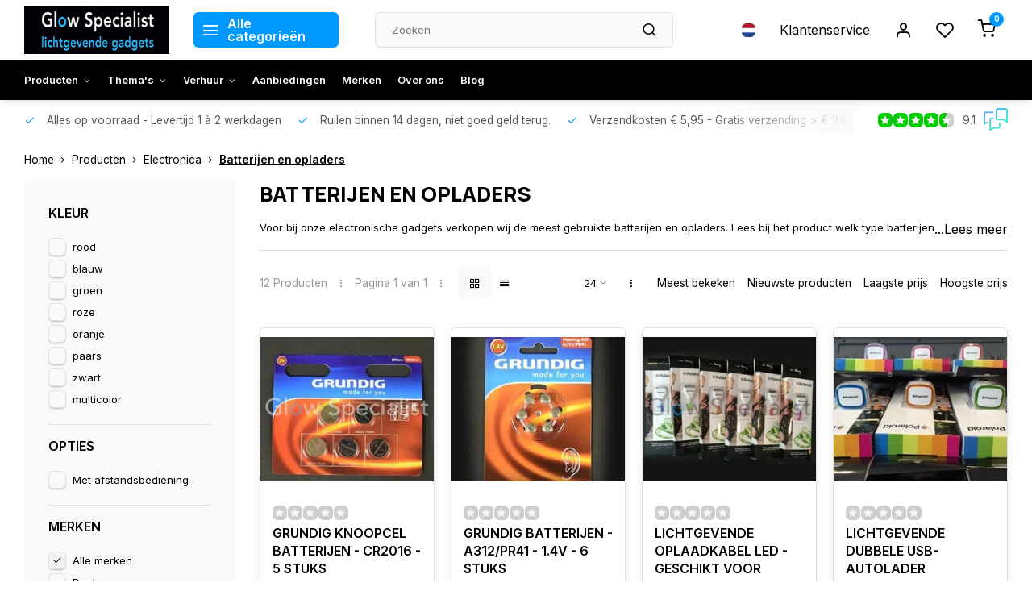

--- FILE ---
content_type: text/html;charset=utf-8
request_url: https://www.glowspecialist.nl/nl/producten/electronica/batterijen-en-opladers/
body_size: 18714
content:
<!DOCTYPE html><html lang="nl"><head><!-- Server Side Tracking by Taggrs.io --><script>(function(w,d,s,l,i){w[l]=w[l]||[];w[l].push({'gtm.start':new Date().getTime(),event:'gtm.js'});var f=d.getElementsByTagName(s)[0],j=d.createElement(s),dl=l!='dataLayer'?'&l='+l:'';j.async=true;j.src='https://sst.glowspecialist.nl/gtm.js?id='+i+dl;f.parentNode.insertBefore(j,f);})(window,document,'script','dataLayer','GTM-WHXTTPB');</script><!-- End Server Side Tracking by Taggrs.io --><script src="https://lightspeed.taggrs.cloud/lightspeed-c-series-minified.js" async></script><meta charset="utf-8"/><!-- [START] 'blocks/head.rain' --><!--

  (c) 2008-2026 Lightspeed Netherlands B.V.
  http://www.lightspeedhq.com
  Generated: 31-01-2026 @ 10:37:57

--><link rel="canonical" href="https://www.glowspecialist.nl/nl/producten/electronica/batterijen-en-opladers/"/><link rel="alternate" href="https://www.glowspecialist.nl/nl/index.rss" type="application/rss+xml" title="Nieuwe producten"/><meta name="robots" content="noodp,noydir"/><meta name="google-site-verification" content="FQYtHlIeMkOu66djRQmIJerHL7uCQUPOFmTrXhsor0A"/><meta name="google-site-verification" content="-ejS4CJveBgd_pDJSToJej9vSb6ZgRxkkBEvvLFhYnw"/><meta name="google-site-verification" content="vKR114UMt7FdR_A2wf4WExIjEmBQhYqgt_oG_q9QupA"/><meta property="og:url" content="https://www.glowspecialist.nl/nl/producten/electronica/batterijen-en-opladers/?source=facebook"/><meta property="og:site_name" content="Glow Specialist"/><meta property="og:title" content="Batterijen en opladers"/><meta property="og:description" content="batterijen"/><script src="https://www.powr.io/powr.js?external-type=lightspeed"></script><!--[if lt IE 9]><script src="https://cdn.webshopapp.com/assets/html5shiv.js?2025-02-20"></script><![endif]--><!-- [END] 'blocks/head.rain' --><meta http-equiv="X-UA-Compatible" content="IE=edge" /><title>Batterijen en opladers - Glow Specialist</title><meta name="description" content="batterijen"><meta name="keywords" content="batterijen, knoopcelbatterijen, AA, AAA, Grundig batterijen, philips batterijen, duracel, lithium, alkaline, oplaadkabel, power bank, oplader, autolader"><meta name="MobileOptimized" content="320"><meta name="HandheldFriendly" content="true"><meta name="viewport" content="width=device-width, initial-scale=1, initial-scale=1, minimum-scale=1, maximum-scale=1, user-scalable=no"><meta name="author" content="https://www.webdinge.nl/"><link rel="preload" href="https://fonts.googleapis.com/css2?family=Manrope:wght@800&amp;family=Inter:wght@400;600;700;800;900&display=swap" as="style"><link rel="preconnect" href="//cdn.webshopapp.com/" crossorigin><link rel="preconnect" href="https://fonts.googleapis.com"><link rel="preconnect" href="https://fonts.gstatic.com" crossorigin><link rel="dns-prefetch" href="//cdn.webshopapp.com/"><link rel="dns-prefetch" href="https://fonts.googleapis.com"><link rel="dns-prefetch" href="https://fonts.gstatic.com" crossorigin><link rel="preload" as="style" href="https://cdn.webshopapp.com/shops/59317/themes/179027/assets/department-v3-functions.css?20260122171147"><link rel="preload" as="style" href="https://cdn.webshopapp.com/shops/59317/themes/179027/assets/theme-department-v3.css?20260122171147"><link rel="preload" as="script" href="https://cdn.webshopapp.com/shops/59317/themes/179027/assets/department-v3-functions.js?20260122171147"><link rel="preload" as="script" href="https://cdn.webshopapp.com/shops/59317/themes/179027/assets/theme-department-v3.js?20260122171147"><link rel="shortcut icon" href="https://cdn.webshopapp.com/shops/59317/themes/179027/v/1170261/assets/favicon.ico?20220221172849" type="image/x-icon" /><link href='https://fonts.googleapis.com/css2?family=Manrope:wght@800&amp;family=Inter:wght@400;600;700;800;900&display=swap' rel='stylesheet'><link rel="stylesheet" href="https://cdn.webshopapp.com/shops/59317/themes/179027/assets/department-v3-functions.css?20260122171147" /><link rel="stylesheet" href="https://cdn.webshopapp.com/shops/59317/themes/179027/assets/theme-department-v3.css?20260122171147" /><script src="https://cdn.webshopapp.com/shops/59317/themes/179027/assets/jquery-3-5-1-min.js?20260122171147"></script><script>
 window.lazySizesConfig = window.lazySizesConfig || {};
 window.lazySizesConfig.lazyClass = 'lazy';
 window.lazySizesConfig.customMedia = {
    '--small': '(max-width: 753px)', //mob
    '--medium': '(max-width: 992px)' // tab
 };
 document.addEventListener('lazybeforeunveil', function(e){
    var bg = e.target.getAttribute('data-bg');
    if(bg){
        e.target.style.backgroundImage = 'url(' + bg + ')';
    }
 });
</script><script type="application/ld+json">
[
  {
    "@context": "https://schema.org/",
    "@type": "Organization",
    "url": "https://www.glowspecialist.nl/nl/",
    "name": "Glow Specialist",
    "legalName": "Glow Specialist",
    "description": "batterijen",
    "logo": "https://cdn.webshopapp.com/shops/59317/themes/179027/v/1170201/assets/logo.png?20220221172849",
    "image": "https://cdn.webshopapp.com/shops/59317/themes/179027/v/2791508/assets/slide1-image.png?20260105140514",
    "contactPoint": {
      "@type": "ContactPoint",
      "contactType": "Customer service",
      "telephone": "+31529711001"
    },
    "address": {
      "@type": "PostalAddress",
      "streetAddress": "Balkerweg 22E",
      "addressLocality": "Ommen",
      "postalCode": "7731RZ",
      "addressCountry": "Nederland"
    }
    ,
    "aggregateRating": {
        "@type": "AggregateRating",
        "bestRating": "10",
        "worstRating": "1",
        "ratingValue": "9.1",
        "reviewCount": "4521",
        "url":"https://www.feedbackcompany.com/nl-nl/reviews/glow-specialist/"
    }
      }
  ,
  {
  "@context": "https://schema.org",
  "@type": "BreadcrumbList",
    "itemListElement": [{
      "@type": "ListItem",
      "position": 1,
      "name": "Home",
      "item": "https://www.glowspecialist.nl/nl/"
    },        {
      "@type": "ListItem",
      "position": 2,
      "name": "Producten",
      "item": "https://www.glowspecialist.nl/nl/producten/"
    },         {
      "@type": "ListItem",
      "position": 3,
      "name": "Electronica",
      "item": "https://www.glowspecialist.nl/nl/producten/electronica/"
    },         {
      "@type": "ListItem",
      "position": 4,
      "name": "Batterijen en opladers",
      "item": "https://www.glowspecialist.nl/nl/producten/electronica/batterijen-en-opladers/"
    }         ]
  }
              ]
</script></head><body><!-- Server Side Tracking by Taggrs.io (noscript) --><noscript><iframe src="https://sst.glowspecialist.nl/ns.html?id=GTM-WHXTTPB" height="0" width="0" style="display:none;visibility:hidden"></iframe></noscript><!-- End Server Side Tracking by Taggrs.io (noscript) --><div class="main-container three-lines"><header id="header"><div class="inner-head"><div class="header flex flex-align-center flex-between container"><div class="logo flex flex-align-center  rect "><a href="https://www.glowspecialist.nl/nl/" title="Glow Specialist" ><img src="https://cdn.webshopapp.com/shops/59317/themes/179027/v/1170202/assets/mobile-logo.png?20220221172849" alt="Glow Specialist"width="240" height="60"  class="visible-mobile visible-tablet" /><img src="https://cdn.webshopapp.com/shops/59317/themes/179027/v/1170201/assets/logo.png?20220221172849" alt="Glow Specialist" width="240" height="60" class="visible-desktop"/></a><a class="all-cats btn-hover open_side" data-mposition="left" data-menu="cat_menu"><i class="icon-menu"></i><span class="visible-desktop">Alle categorieën</span></a></div><div class="search search-desk flex1 visible-desktop"><form action="https://www.glowspecialist.nl/nl/search/" method="get"><div class="clearable-input flex"><input type="text" name="q" class="search-query" autocomplete="off" placeholder="Zoeken" value="" x-webkit-speech/><span class="clear-search" data-clear-input><i class="icon-x"></i>Wissen</span><button type="submit" class="btn"><i class="icon-search"></i></button></div></form><div class="autocomplete dropdown-menu" role="menu"><div class="products grid grid-3 container"></div><div class="notfound">Geen producten gevonden</div><div class="more container"><a class="btn btn1" href="#">Bekijk alle resultaten<span> (0)</span></a></div></div></div><!-- Clerk.io live search --><span class="clerk" data-template="@live-search" data-instant-search=".search-query" data-instant-search-suggestions="6" data-instant-search-categories="6" data-instant-search-pages="6" data-instant-search-positioning="center"></span><div class="tools-wrap flex flex-align-center"><div class="settings langs visible-desktop"><div class="select-dropdown flex flex-align-center flex-between"><span data-toggle="dropdown" class="flex flex-column btn-hover"><img src="https://cdn.webshopapp.com/shops/59317/themes/179027/assets/flag-nl.svg?20260122171147" alt="" width="17" height="17"/></span><div class="dropdown-menu" role="menu"><a href="https://www.glowspecialist.nl/nl/go/category/1883543" lang="nl" title="Nederlands"><img class="flag-icon" src="https://ls.codetech.nl/shops/59317/themes/179027/assets/flag-nl.svg?20260122171147" alt="Nederlands" width="17" height="17"/></a><a href="https://www.glowspecialist.nl/en/go/category/1883543" lang="en" title="English"><img class="flag-icon" src="https://ls.codetech.nl/shops/59317/themes/179027/assets/flag-en.svg?20260122171147" alt="English" width="17" height="17"/></a></div></div></div><div class="tool service visible-desktop"><a class="flex flex-align-center btn-hover" href="https://www.glowspecialist.nl/nl/service/">Klantenservice</a></div><div class="tool myacc"><a class="flex flex-align-center btn-hover open_side" href="javascript:;" data-menu="acc_login" data-mposition="right"><i class="icon-user"></i></a></div><div class="tool wishlist"><a class="flex flex-align-center btn-hover open_side" href="javascript:;" data-menu="acc_login" data-mposition="right"><i class="icon-heart"></i></a></div><div class="tool mini-cart"><a href="javascript:;" class="flex flex-column flex-align-center btn-hover open_side" data-menu="cart" data-mposition="right"><span class="i-wrap"><span class="ccnt">0</span><i class="icon-shopping-cart"></i></span></a></div></div></div><nav id="menu" class="nav list-inline menu_style2 visible-desktop"><div class="container"><ul class="menu list-inline is_no-side"><li class="item sub use_mega"><a href="https://www.glowspecialist.nl/nl/producten/" title="Producten">Producten<i class="hidden-tab-ls icon-chevron-down"></i></a><div class="dropdown-menu mega-menu"><div class="container flex flex-column flex1"><div class="flex flex-wrap men-cont-wrap" style="margin: 0 -15px;"><div class="col flex flex-column"><a class="title" href="https://www.glowspecialist.nl/nl/producten/glow/" title="Glow">Glow</a><a class="subtitle" href="https://www.glowspecialist.nl/nl/producten/glow/glowsticks-breaklights/" title="Glowsticks / breaklights">Glowsticks / breaklights</a><a class="subtitle" href="https://www.glowspecialist.nl/nl/producten/glow/glow-armbandjes/" title="Glow armbandjes">Glow armbandjes</a><a class="subtitle" href="https://www.glowspecialist.nl/nl/producten/glow/glow-brillen-en-diadeems/" title="Glow brillen en diadeems">Glow brillen en diadeems</a><a class="subtitle" href="https://www.glowspecialist.nl/nl/producten/glow/glow-halskettingen/" title="Glow halskettingen">Glow halskettingen</a><a class="subtitle last" href="https://www.glowspecialist.nl/nl/producten/glow/glow-barproducten/" title="Glow barproducten">Glow barproducten</a></div><div class="col flex flex-column"><a class="title" href="https://www.glowspecialist.nl/nl/producten/glow-in-the-dark/" title="Glow in the dark">Glow in the dark</a><a class="subtitle" href="https://www.glowspecialist.nl/nl/producten/glow-in-the-dark/glow-in-the-dark-figuren/" title="Glow in the dark Figuren">Glow in the dark Figuren</a><a class="subtitle" href="https://www.glowspecialist.nl/nl/producten/glow-in-the-dark/glow-in-the-dark-make-up-schmink/" title="Glow in the dark Make-up &amp; schmink">Glow in the dark Make-up &amp; schmink</a><a class="subtitle" href="https://www.glowspecialist.nl/nl/producten/glow-in-the-dark/glow-in-the-dark-safety/" title="Glow in the dark Safety">Glow in the dark Safety</a><a class="subtitle" href="https://www.glowspecialist.nl/nl/producten/glow-in-the-dark/glow-in-the-dark-sport-spel/" title="Glow in the dark Sport &amp; spel">Glow in the dark Sport &amp; spel</a><a class="subtitle last" href="https://www.glowspecialist.nl/nl/producten/glow-in-the-dark/glow-in-the-dark-diversen/" title="Glow in the dark  Diversen">Glow in the dark  Diversen</a><a href="https://www.glowspecialist.nl/nl/producten/glow-in-the-dark/" title="Glow in the dark" class="cat-more">Bekijk alles<i class="text_w_icon icon-chevron-right"></i></a></div><div class="col flex flex-column"><a class="title" href="https://www.glowspecialist.nl/nl/producten/blacklight-uv/" title="Blacklight / UV">Blacklight / UV</a><a class="subtitle" href="https://www.glowspecialist.nl/nl/producten/blacklight-uv/uv-lampen-armaturen/" title="UV Lampen &amp; armaturen">UV Lampen &amp; armaturen</a><a class="subtitle" href="https://www.glowspecialist.nl/nl/producten/blacklight-uv/uv-cosmetica/" title="UV Cosmetica">UV Cosmetica</a><a class="subtitle" href="https://www.glowspecialist.nl/nl/producten/blacklight-uv/uv-decor-aankleding/" title="UV Decor &amp; Aankleding">UV Decor &amp; Aankleding</a><a class="subtitle" href="https://www.glowspecialist.nl/nl/producten/blacklight-uv/uv-verf-bellenblaas/" title="UV Verf &amp; Bellenblaas">UV Verf &amp; Bellenblaas</a><a class="subtitle last" href="https://www.glowspecialist.nl/nl/producten/blacklight-uv/uv-blacklight-fashion/" title="UV / Blacklight Fashion">UV / Blacklight Fashion</a><a href="https://www.glowspecialist.nl/nl/producten/blacklight-uv/" title="Blacklight / UV" class="cat-more">Bekijk alles<i class="text_w_icon icon-chevron-right"></i></a></div><div class="col flex flex-column"><a class="title" href="https://www.glowspecialist.nl/nl/producten/disco/" title="Disco">Disco</a><a class="subtitle" href="https://www.glowspecialist.nl/nl/producten/disco/discolampen/" title="Discolampen">Discolampen</a><a class="subtitle" href="https://www.glowspecialist.nl/nl/producten/disco/kabels/" title="Kabels">Kabels</a><a class="subtitle" href="https://www.glowspecialist.nl/nl/producten/disco/spiegelbollen/" title="Spiegelbollen">Spiegelbollen</a><a class="subtitle" href="https://www.glowspecialist.nl/nl/producten/disco/disco-thema-feest/" title="Disco thema feest">Disco thema feest</a><a class="subtitle last" href="https://www.glowspecialist.nl/nl/producten/disco/disco-kinderkamer/" title="Disco kinderkamer">Disco kinderkamer</a><a href="https://www.glowspecialist.nl/nl/producten/disco/" title="Disco" class="cat-more">Bekijk alles<i class="text_w_icon icon-chevron-right"></i></a></div><div class="col flex flex-column"><a class="title" href="https://www.glowspecialist.nl/nl/producten/electronica/" title="Electronica">Electronica</a><a class="subtitle" href="https://www.glowspecialist.nl/nl/producten/electronica/bar-producten/" title="Bar producten">Bar producten</a><a class="subtitle" href="https://www.glowspecialist.nl/nl/producten/electronica/party-gadgets/" title="Party Gadgets">Party Gadgets</a><a class="subtitle" href="https://www.glowspecialist.nl/nl/producten/electronica/zaklampen/" title="Zaklampen">Zaklampen</a><a class="subtitle" href="https://www.glowspecialist.nl/nl/producten/electronica/el-wire/" title="EL-wire">EL-wire</a><a class="subtitle last" href="https://www.glowspecialist.nl/nl/producten/electronica/led-kaarsen/" title="LED Kaarsen">LED Kaarsen</a><a href="https://www.glowspecialist.nl/nl/producten/electronica/" title="Electronica" class="cat-more">Bekijk alles<i class="text_w_icon icon-chevron-right"></i></a></div><div class="col flex flex-column"><a class="title" href="https://www.glowspecialist.nl/nl/producten/sterrenhemels/" title="Sterrenhemels">Sterrenhemels</a><a class="subtitle" href="https://www.glowspecialist.nl/nl/producten/sterrenhemels/led-sterrenhemel/" title="LED Sterrenhemel">LED Sterrenhemel</a><a class="subtitle" href="https://www.glowspecialist.nl/nl/producten/sterrenhemels/glow-in-the-dark-sterren/" title="Glow in the dark sterren">Glow in the dark sterren</a><a class="subtitle last" href="https://www.glowspecialist.nl/nl/producten/sterrenhemels/starlightning-plafond/" title="Starlightning Plafond">Starlightning Plafond</a></div><div class="col flex flex-column"><a class="title" href="https://www.glowspecialist.nl/nl/producten/feestpakketten/" title="Feestpakketten">Feestpakketten</a></div><div class="col flex flex-column"><a class="title" href="https://www.glowspecialist.nl/nl/producten/solar-zonne-energie/" title="Solar / Zonne-energie">Solar / Zonne-energie</a></div><div class="col flex flex-column"><a class="title" href="https://www.glowspecialist.nl/nl/producten/kaarsen-ballonnen/" title="Kaarsen &amp; ballonnen">Kaarsen &amp; ballonnen</a></div><div class="col flex flex-column"><a class="title" href="https://www.glowspecialist.nl/nl/producten/nachtgolf/" title="Nachtgolf">Nachtgolf</a></div><div class="col flex flex-column"><a class="title" href="https://www.glowspecialist.nl/nl/producten/nachtlampen/" title="Nachtlampen">Nachtlampen</a></div><div class="col flex flex-column"><a class="title" href="https://www.glowspecialist.nl/nl/producten/led-strips-wifi-lampen/" title="LED strips &amp; Wifi lampen">LED strips &amp; Wifi lampen</a></div><div class="col flex flex-column"><a class="title" href="https://www.glowspecialist.nl/nl/producten/papieren-lampionnen/" title="Papieren Lampionnen">Papieren Lampionnen</a></div></div></div><div class="menu-ext brands"><div class="container flex  flex-align-center"><a class="title" href="" title=""></a><div class="flex ext-cont"></div></div></div></div></li><li class="item sub use_mega"><a href="https://www.glowspecialist.nl/nl/themas/" title="Thema&#039;s">Thema&#039;s<i class="hidden-tab-ls icon-chevron-down"></i></a><div class="dropdown-menu mega-menu"><div class="container flex flex-column flex1"><div class="flex flex-wrap men-cont-wrap" style="margin: 0 -15px;"><div class="col flex flex-column"><a class="title" href="https://www.glowspecialist.nl/nl/themas/feestdagen/" title="Feestdagen">Feestdagen</a><a class="subtitle" href="https://www.glowspecialist.nl/nl/themas/feestdagen/carnaval/" title="Carnaval">Carnaval</a><a class="subtitle" href="https://www.glowspecialist.nl/nl/themas/feestdagen/valentijn/" title="Valentijn">Valentijn</a><a class="subtitle" href="https://www.glowspecialist.nl/nl/themas/feestdagen/oranje-nl/" title="Oranje / NL ">Oranje / NL </a><a class="subtitle" href="https://www.glowspecialist.nl/nl/themas/feestdagen/moederdag/" title="Moederdag">Moederdag</a><a class="subtitle last" href="https://www.glowspecialist.nl/nl/themas/feestdagen/vaderdag/" title="Vaderdag">Vaderdag</a><a href="https://www.glowspecialist.nl/nl/themas/feestdagen/" title="Feestdagen" class="cat-more">Bekijk alles<i class="text_w_icon icon-chevron-right"></i></a></div><div class="col flex flex-column"><a class="title" href="https://www.glowspecialist.nl/nl/themas/feest/" title="Feest">Feest</a><a class="subtitle" href="https://www.glowspecialist.nl/nl/themas/feest/bruiloft/" title="Bruiloft">Bruiloft</a><a class="subtitle" href="https://www.glowspecialist.nl/nl/themas/feest/glow-neon-party/" title="Glow / Neon Party">Glow / Neon Party</a><a class="subtitle" href="https://www.glowspecialist.nl/nl/themas/feest/gender-reveal-baby/" title="Gender reveal - Baby ">Gender reveal - Baby </a><a class="subtitle" href="https://www.glowspecialist.nl/nl/themas/feest/kinderfeestje/" title="Kinderfeestje">Kinderfeestje</a><a class="subtitle last" href="https://www.glowspecialist.nl/nl/themas/feest/studentenfeest/" title="Studentenfeest">Studentenfeest</a><a href="https://www.glowspecialist.nl/nl/themas/feest/" title="Feest" class="cat-more">Bekijk alles<i class="text_w_icon icon-chevron-right"></i></a></div><div class="col flex flex-column"><a class="title" href="https://www.glowspecialist.nl/nl/themas/glow-sport/" title="Glow Sport">Glow Sport</a><a class="subtitle" href="https://www.glowspecialist.nl/nl/themas/glow-sport/glow-tennis/" title="Glow Tennis">Glow Tennis</a><a class="subtitle" href="https://www.glowspecialist.nl/nl/themas/glow-sport/glow-padel/" title="Glow Padel">Glow Padel</a><a class="subtitle" href="https://www.glowspecialist.nl/nl/themas/glow-sport/glow-volleybal/" title="Glow Volleybal ">Glow Volleybal </a><a class="subtitle" href="https://www.glowspecialist.nl/nl/themas/glow-sport/glow-hockey/" title="Glow Hockey">Glow Hockey</a><a class="subtitle last" href="https://www.glowspecialist.nl/nl/themas/glow-sport/glow-badminton/" title="Glow Badminton">Glow Badminton</a><a href="https://www.glowspecialist.nl/nl/themas/glow-sport/" title="Glow Sport" class="cat-more">Bekijk alles<i class="text_w_icon icon-chevron-right"></i></a></div><div class="col flex flex-column"><a class="title" href="https://www.glowspecialist.nl/nl/themas/wonen-11351845/" title="Wonen">Wonen</a><a class="subtitle" href="https://www.glowspecialist.nl/nl/themas/wonen-11351845/woonaccessoires/" title="Woonaccessoires">Woonaccessoires</a><a class="subtitle" href="https://www.glowspecialist.nl/nl/themas/wonen-11351845/tuin-balkon/" title="Tuin &amp; Balkon">Tuin &amp; Balkon</a><a class="subtitle" href="https://www.glowspecialist.nl/nl/themas/wonen-11351845/veiligheid-noodsituatie/" title="Veiligheid / Noodsituatie">Veiligheid / Noodsituatie</a><a class="subtitle" href="https://www.glowspecialist.nl/nl/themas/wonen-11351845/kinderen/" title="Kinderen">Kinderen</a><a class="subtitle last" href="https://www.glowspecialist.nl/nl/themas/wonen-11351845/kleding/" title="Kleding">Kleding</a></div><div class="col flex flex-column"><a class="title" href="https://www.glowspecialist.nl/nl/themas/vrije-tijd/" title="Vrije tijd">Vrije tijd</a><a class="subtitle" href="https://www.glowspecialist.nl/nl/themas/vrije-tijd/hobby-creatief/" title="Hobby &amp; Creatief">Hobby &amp; Creatief</a><a class="subtitle" href="https://www.glowspecialist.nl/nl/themas/vrije-tijd/sport-spel/" title="Sport &amp; Spel">Sport &amp; Spel</a><a class="subtitle" href="https://www.glowspecialist.nl/nl/themas/vrije-tijd/vakantie-reizen/" title="Vakantie - Reizen">Vakantie - Reizen</a><a class="subtitle" href="https://www.glowspecialist.nl/nl/themas/vrije-tijd/wintersport/" title="Wintersport">Wintersport</a><a class="subtitle last" href="https://www.glowspecialist.nl/nl/themas/vrije-tijd/outdoor/" title="Outdoor">Outdoor</a></div><div class="col flex flex-column"><a class="title" href="https://www.glowspecialist.nl/nl/themas/cosmetica-bodypaint/" title="Cosmetica &amp; Bodypaint">Cosmetica &amp; Bodypaint</a><a class="subtitle" href="https://www.glowspecialist.nl/nl/themas/cosmetica-bodypaint/moon-creations/" title="Moon Creations">Moon Creations</a><a class="subtitle" href="https://www.glowspecialist.nl/nl/themas/cosmetica-bodypaint/paintglow/" title="PaintGlow">PaintGlow</a><a class="subtitle" href="https://www.glowspecialist.nl/nl/themas/cosmetica-bodypaint/cameleon-bodypaint/" title="Cameleon bodypaint">Cameleon bodypaint</a><a class="subtitle last" href="https://www.glowspecialist.nl/nl/themas/cosmetica-bodypaint/kryolan-uv-cosmetica/" title="Kryolan UV cosmetica">Kryolan UV cosmetica</a></div><div class="col flex flex-column"><a class="title" href="https://www.glowspecialist.nl/nl/themas/safety-hygiene/" title="Safety &amp; Hygiëne">Safety &amp; Hygiëne</a></div><div class="col flex flex-column"><a class="title" href="https://www.glowspecialist.nl/nl/themas/montana-cans/" title="Montana-cans">Montana-cans</a></div><div class="col flex flex-column"><a class="title" href="https://www.glowspecialist.nl/nl/themas/motip-producten/" title="Motip Producten">Motip Producten</a></div></div></div><div class="menu-ext brands"><div class="container flex  flex-align-center"><a class="title" href="" title=""></a><div class="flex ext-cont"></div></div></div></div></li><li class="item sub simple"><a href="https://www.glowspecialist.nl/nl/verhuur/" title="Verhuur">Verhuur<i class="hidden-tab-ls icon-chevron-down"></i></a><div class="dropdown-menu mega-menu"><div class="container flex  flex1"><div class="flex flex-wrap men-cont-wrap col-flow" style="margin: 0 -15px;"><div class="grid-columns grid-1"><div class="col flex flex-column"><a class="title" href="https://www.glowspecialist.nl/nl/verhuur/verhuur-lampen/" title="Verhuur Lampen ">Verhuur Lampen </a></div><div class="col flex flex-column"><a class="title" href="https://www.glowspecialist.nl/nl/verhuur/verhuur-led-signs/" title="Verhuur LED Signs">Verhuur LED Signs</a></div><div class="col flex flex-column"><a class="title" href="https://www.glowspecialist.nl/nl/verhuur/glow-tennis-verhuur/" title="Glow Tennis Verhuur">Glow Tennis Verhuur</a></div><div class="col flex flex-column"><a class="title" href="https://www.glowspecialist.nl/nl/verhuur/glow-padel-verhuur/" title="Glow Padel Verhuur">Glow Padel Verhuur</a></div><div class="col flex flex-column"><a class="title" href="https://www.glowspecialist.nl/nl/verhuur/glow-volleybal-verhuur/" title="Glow Volleybal Verhuur">Glow Volleybal Verhuur</a></div><div class="col flex flex-column"><a class="title" href="https://www.glowspecialist.nl/nl/verhuur/glow-badminton-verhuur/" title="Glow Badminton Verhuur">Glow Badminton Verhuur</a></div><div class="col flex flex-column"><a class="title" href="https://www.glowspecialist.nl/nl/verhuur/glow-korfbal-verhuur/" title="Glow Korfbal Verhuur">Glow Korfbal Verhuur</a></div><div class="col flex flex-column"><a class="title" href="https://www.glowspecialist.nl/nl/verhuur/glow-basketbal-verhuur/" title="Glow Basketbal Verhuur">Glow Basketbal Verhuur</a></div><div class="col flex flex-column"><a class="title" href="https://www.glowspecialist.nl/nl/verhuur/glow-hockey-verhuur/" title="Glow Hockey Verhuur">Glow Hockey Verhuur</a></div></div></div></div><div class="menu-ext brands"><div class="container flex  flex-align-center"><a class="title" href="" title=""></a><div class="flex ext-cont"></div></div></div></div></li><li class="item"><a href="https://www.glowspecialist.nl/nl/collection/offers/" title="Aanbiedingen">Aanbiedingen</a><li class="item ext"><a href="https://www.glowspecialist.nl/nl/brands/" title="Merken">Merken</a><li class="item ext"><a href="https://www.glowspecialist.nl/nl/service/about/" title="Over ons">Over ons</a><li class="item ext"><a href="https://www.glowspecialist.nl/nl/blogs/glow-specialist/" title="Nieuws &amp; Blog">Blog</a></ul></div></nav></div><div class="search visible-mobile visible-tablet search-mob"><form action="https://www.glowspecialist.nl/nl/search/" method="get"><div class="clearable-input flex"><input type="text" name="q" class="search-query" autocomplete="off" placeholder="Zoeken" value="" x-webkit-speech/><span class="clear-search" data-clear-input><i class="icon-x"></i>Wissen</span><span class="btn"><i class="icon-search"></i></span></div></form><a class="flex flex-align-center btn-hover" href="https://www.glowspecialist.nl/nl/service/"><i class="icon-help-circle"></i></a><a href="javascript:;" title="Vergelijk producten" class="open_side compare-trigger  hidden-desktop" data-menu="compare" data-mposition="right"><i class="icon-sliders icon_w_text"></i><span class="comp-cnt">0</span></a></div></header><div id="top"><div class="top container flex flex-align-center flex-between"><div class="usp-car swiper normal" id="carousel1303194760" data-sw-auto="true" data-sw-loop="true"><div class="swiper-wrapper"><div class="usp swiper-slide"><i class=" icon-check icon_w_text"></i><span class="usp-text">
               Alles op voorraad
               <span class="usp-subtext">- Levertijd 1 à 2 werkdagen</span></span></div><div class="usp swiper-slide"><i class=" icon-check icon_w_text"></i><span class="usp-text">
               Ruilen binnen 14 dagen, niet goed geld terug.
               <span class="usp-subtext"></span></span></div><div class="usp swiper-slide"><i class=" icon-check icon_w_text"></i><span class="usp-text">
               Verzendkosten € 5,95
               <span class="usp-subtext"> - Gratis verzending  > € 100,- (NL)</span></span></div><div class="usp swiper-slide"><i class=" icon-check icon_w_text"></i><span class="usp-text">
               Klantenbeoordeling  9.1 , - Prijzen zijn incl. BTW
               <span class="usp-subtext"></span></span></div></div></div><div class="visible-desktop visible-tablet score-wrap-shadow"><div class="swipe__overlay swipe-module__overlay--end"></div><div class="shop-score review flex "><div class="item-rating flex"><span class="star icon-star-full211 on"></span><span class="star icon-star-full211 on"></span><span class="star icon-star-full211 on"></span><span class="star icon-star-full211 on"></span><span class="star icon-star-full211 semi"></span></div><span class="text">
  	9.1<a class="visible-desktop" href="https://www.feedbackcompany.com/nl-nl/reviews/glow-specialist/"><img data-src="https://ls.codetech.nl/shops/59317/themes/179027/assets/tm-fc.svg?20260122171147" alt="" width="30" height="30" class="lazy"/></a></span><a class="abs-link" target="_blank" href="https://www.feedbackcompany.com/nl-nl/reviews/glow-specialist/"></a></div></div></div></div><div class="page-container collection"><div class="container"><div class="breadcrumb-container flex flex-align-center flex-wrap"><a class="go-back hidden-desktop" href="javascript: history.go(-1)"><i class="icon-chevron-left icon_w_text"></i>Terug</a><a class="visible-desktop " href="https://www.glowspecialist.nl/nl/" title="Home">Home<i class="icon-chevron-right"></i></a><a href="https://www.glowspecialist.nl/nl/producten/" class="visible-desktop ">Producten<i class="icon-chevron-right"></i></a><a href="https://www.glowspecialist.nl/nl/producten/electronica/" class="visible-desktop ">Electronica<i class="icon-chevron-right"></i></a><a href="https://www.glowspecialist.nl/nl/producten/electronica/batterijen-en-opladers/" class="visible-desktop active">Batterijen en opladers</a></div><div class="main-content with-sidebar flex"><aside class="mobile-menu-side" data-menu="filters"><div class="section-title flex flex-align-center flex-between visible-mobile"><span class="title flex1"><span class="added_title"></span>Filters</span><a class="close-btn" href="javascript:;" data-slide="close"><i class="icon-x"></i></a></div><div class="filters-aside with-contrast"><form action="https://www.glowspecialist.nl/nl/producten/electronica/batterijen-en-opladers/" method="get" id="filter_form"><input type="hidden" name="mode" value="grid" id="filter_form_mode_898717840" /><input type="hidden" name="limit" value="24" id="filter_form_limit_1434200669" /><input type="hidden" name="sort" value="default" id="filter_form_sort_539206859" /><input type="hidden" name="max" value="50" id="filter_form_max" /><input type="hidden" name="min" value="0" id="filter_form_min" /><div class="filters"><div class="filter dropdown"><span class="title " >kleur</span><ul class=" inner checkbox         "><li class="filter-wrap flex flex-align-center"><input id="filter_56673" type="checkbox" name="filter[]" value="56673"  /><label for="filter_56673">rood</label></li><li class="filter-wrap flex flex-align-center"><input id="filter_56675" type="checkbox" name="filter[]" value="56675"  /><label for="filter_56675">blauw</label></li><li class="filter-wrap flex flex-align-center"><input id="filter_56679" type="checkbox" name="filter[]" value="56679"  /><label for="filter_56679">groen</label></li><li class="filter-wrap flex flex-align-center"><input id="filter_56681" type="checkbox" name="filter[]" value="56681"  /><label for="filter_56681">roze</label></li><li class="filter-wrap flex flex-align-center"><input id="filter_56683" type="checkbox" name="filter[]" value="56683"  /><label for="filter_56683">oranje</label></li><li class="filter-wrap flex flex-align-center"><input id="filter_56685" type="checkbox" name="filter[]" value="56685"  /><label for="filter_56685">paars</label></li><li class="filter-wrap flex flex-align-center"><input id="filter_56693" type="checkbox" name="filter[]" value="56693"  /><label for="filter_56693">zwart</label></li><li class="filter-wrap flex flex-align-center"><input id="filter_72800" type="checkbox" name="filter[]" value="72800"  /><label for="filter_72800">multicolor</label></li></ul></div><div class="filter dropdown"><span class="title " >Opties</span><ul class=" inner checkbox  "><li class="filter-wrap flex flex-align-center"><input id="filter_889544" type="checkbox" name="filter[]" value="889544"  /><label for="filter_889544">Met afstandsbediening</label></li></ul></div><div class="filter dropdown"><span class="title" >Merken</span><ul class=" inner checkbox"><li class="filter-wrap flex flex-align-center sorter"><input id="filter_0" type="radio" name="brand" value="0"  checked="checked" /><label for="filter_0">Alle merken</label></li><li class="filter-wrap flex flex-align-center sorter"><input id="filter_948803" type="radio" name="brand" value="948803"  /><label for="filter_948803">Dunlop</label></li><li class="filter-wrap flex flex-align-center sorter"><input id="filter_440460" type="radio" name="brand" value="440460"  /><label for="filter_440460">Grundig</label></li></ul></div><div class="filter dropdown pricing"><span class="title" >Prijs</span><ul class=" inner checkbox"><li class="filter-wrap flex flex-align-center flex-column"><div class="sidebar-filter"><div class="sidebar-filter-range"><div id="slider-handles" class="p-slider noUi-extended"></div></div><div class="flex flex-align-center flex-between"><span id="slider-step-value"></span><button type="submit" class="price-btn btn btn3"><i class="icon-chevron-right"></i></button></div></div></li></ul></div><a class="submit_filters btn btn1" href="javascript:;">View <span class="filter_count">12</span> results</a></div></form><div class="mob-filter-sub hidden-desktop"><a href="javascript:;" class="submit_filters">View <span class="filter_count">12</span> results</a></div></div></aside><div class="inner-content"><div class="collection-title"><h1 class="title">
                  Batterijen en opladers
               </h1><div class="toggle-content  visible-mobile visible-tablet at-top cat-description" data-toggle data-height="24"><div class="text-overflow"><p>Voor bij onze electronische gadgets verkopen wij de meest gebruikte batterijen en opladers. Lees bij het product welk type batterijen nodig zijn en bestel ze er eenvoudig bij.</p><div class="btn-overflow">...Lees meer</div></div></div></div><div class="toggle-content  visible-desktop at-top cat-description" data-toggle data-height="24"><div class="text-overflow"><p>Voor bij onze electronische gadgets verkopen wij de meest gebruikte batterijen en opladers. Lees bij het product welk type batterijen nodig zijn en bestel ze er eenvoudig bij.</p><div class="btn-overflow">...Lees meer</div></div></div><div class="mob-tools flex flex-align-center flex-between hidden-desktop"><span class="mob-filters btn btn1 visible-mobile visible-tablet" data-menu="filters" data-mposition="left"><i class="icon_w_text icon-sliders"></i>Filters</span></div><div class="category-toolbar visible-desktop"><form action="https://www.glowspecialist.nl/nl/producten/electronica/batterijen-en-opladers/" method="get" id="filter_form_2" class="tools-wrap flex1 flex flex-align-center flex-between "><input type="hidden" name="mode" value="grid" id="filter_form_mode" /><div class="flex flex-align-center"><span class="col-c">12 Producten<i class="icon_w_text text_w_icon icon-more-vertical"></i>Pagina 1 van 1<i class="icon_w_text text_w_icon icon-more-vertical"></i></span><div class="view-box visible-desktop flex"><a href="https://www.glowspecialist.nl/nl/producten/electronica/batterijen-en-opladers/" class="active btn-hover"><i class="icon-grid"></i></a><a href="https://www.glowspecialist.nl/nl/producten/electronica/batterijen-en-opladers/?mode=list" ><i class="icon-align-justify"></i></a></div></div><div class="flex flex-align-center"><div class="view-count-box visible-desktop custom-select"><select name="limit" id="limit"><option value="4">4</option><option value="8">8</option><option value="12">12</option><option value="16">16</option><option value="20">20</option><option value="24" selected="selected">24</option><option value="48">48</option><option value="96">96</option></select></div><div class="sort-box flex flex-align-center"><i class="icon_w_text text_w_icon icon-more-vertical"></i><label ><input type="radio" name="sort" value="popular" >
                  Meest bekeken
            		</label><label ><input type="radio" name="sort" value="newest" >
                  Nieuwste producten
            		</label><label ><input type="radio" name="sort" value="lowest" >
                  Laagste prijs
            		</label><label ><input type="radio" name="sort" value="highest" >
                  Hoogste prijs
            		</label></div></div></form></div><div class="products-area grid grid-4 "><div class="item is_grid   with-sec-image" data-handle="https://www.glowspecialist.nl/nl/grundig-grundig-knoopcel-batterijen-cr2016-5-stuks.html" data-vid="57966311" data-extrainfo="none" data-imgor="square"  ><div class="item-image-container borderless square"><a class="m-img " href="https://www.glowspecialist.nl/nl/grundig-grundig-knoopcel-batterijen-cr2016-5-stuks.html" title="Grundig GRUNDIG KNOOPCEL BATTERIJEN - CR2016 - 5 STUKS"><img src="https://cdn.webshopapp.com/assets/blank.gif?2025-02-20" data-src="https://ls.codetech.nl/shops/59317/files/74540222/240x200x1/grundig-grundig-knoopcel-batterijen-cr2016-5-stuks.jpg" alt="Grundig GRUNDIG KNOOPCEL BATTERIJEN - CR2016 - 5 STUKS" class="lazy" width=240 height=200 /></a><div class="label flex"></div><div class="mob-wishlist"><a href="javascript:;" class="login_wishlist open_side btn-round small" title="Aan verlanglijst toevoegen" data-menu="acc_login" data-mposition="right"><i class="icon-heart"></i></a></div></div><div class="item-meta-container flex flex-column"><div class="item-rating flex flex-align-center"><span class="star icon-star-full211 off"></span><span class="star icon-star-full211 off"></span><span class="star icon-star-full211 off"></span><span class="star icon-star-full211 off"></span><span class="star icon-star-full211 off"></span></div><a class="item-name" href="https://www.glowspecialist.nl/nl/grundig-grundig-knoopcel-batterijen-cr2016-5-stuks.html" title="Grundig GRUNDIG KNOOPCEL BATTERIJEN - CR2016 - 5 STUKS">GRUNDIG KNOOPCEL BATTERIJEN - CR2016 - 5 STUKS</a><div class="item-btn flex flex-align-center flex-between"><div class="item-price-container flex flex-column"><span class="item-price"><span class="reg_p">€1,95</span></span></div><div class="action-btns flex flex-align-center"></div></div><div class="stock-del flex flex-between flex-align-center"></div></div></div><div class="item is_grid   with-sec-image" data-handle="https://www.glowspecialist.nl/nl/grundig-grundig-batterijen-a312-pr41-14v-6-stuks.html" data-vid="57965276" data-extrainfo="none" data-imgor="square"  ><div class="item-image-container borderless square"><a class="m-img " href="https://www.glowspecialist.nl/nl/grundig-grundig-batterijen-a312-pr41-14v-6-stuks.html" title="Grundig GRUNDIG BATTERIJEN - A312/PR41 - 1.4V - 6 STUKS"><img src="https://cdn.webshopapp.com/assets/blank.gif?2025-02-20" data-src="https://ls.codetech.nl/shops/59317/files/74619464/240x200x1/grundig-grundig-batterijen-a312-pr41-14v-6-stuks.jpg" alt="Grundig GRUNDIG BATTERIJEN - A312/PR41 - 1.4V - 6 STUKS" class="lazy" width=240 height=200 /></a><div class="label flex"></div><div class="mob-wishlist"><a href="javascript:;" class="login_wishlist open_side btn-round small" title="Aan verlanglijst toevoegen" data-menu="acc_login" data-mposition="right"><i class="icon-heart"></i></a></div></div><div class="item-meta-container flex flex-column"><div class="item-rating flex flex-align-center"><span class="star icon-star-full211 off"></span><span class="star icon-star-full211 off"></span><span class="star icon-star-full211 off"></span><span class="star icon-star-full211 off"></span><span class="star icon-star-full211 off"></span></div><a class="item-name" href="https://www.glowspecialist.nl/nl/grundig-grundig-batterijen-a312-pr41-14v-6-stuks.html" title="Grundig GRUNDIG BATTERIJEN - A312/PR41 - 1.4V - 6 STUKS">GRUNDIG BATTERIJEN - A312/PR41 - 1.4V - 6 STUKS</a><div class="item-btn flex flex-align-center flex-between"><div class="item-price-container flex flex-column"><span class="item-price"><span class="reg_p">€3,50</span></span></div><div class="action-btns flex flex-align-center"></div></div><div class="stock-del flex flex-between flex-align-center"></div></div></div><div class="item is_grid   with-sec-image" data-handle="https://www.glowspecialist.nl/nl/polaroid-lichtgevende-oplaadkabel-led-ges-31872962.html" data-vid="57948737" data-extrainfo="none" data-imgor="square"  ><div class="item-image-container borderless square"><a class="m-img " href="https://www.glowspecialist.nl/nl/polaroid-lichtgevende-oplaadkabel-led-ges-31872962.html" title="LICHTGEVENDE OPLAADKABEL LED - GESCHIKT VOOR IPHONE 3/4 EN IPAD"><img src="https://cdn.webshopapp.com/assets/blank.gif?2025-02-20" data-src="https://ls.codetech.nl/shops/59317/files/77963549/240x200x1/lichtgevende-oplaadkabel-led-geschikt-voor-iphone.jpg" alt="LICHTGEVENDE OPLAADKABEL LED - GESCHIKT VOOR IPHONE 3/4 EN IPAD" class="lazy" width=240 height=200 /></a><div class="label flex"></div><div class="mob-wishlist"><a href="javascript:;" class="login_wishlist open_side btn-round small" title="Aan verlanglijst toevoegen" data-menu="acc_login" data-mposition="right"><i class="icon-heart"></i></a></div></div><div class="item-meta-container flex flex-column"><div class="item-rating flex flex-align-center"><span class="star icon-star-full211 off"></span><span class="star icon-star-full211 off"></span><span class="star icon-star-full211 off"></span><span class="star icon-star-full211 off"></span><span class="star icon-star-full211 off"></span></div><a class="item-name" href="https://www.glowspecialist.nl/nl/polaroid-lichtgevende-oplaadkabel-led-ges-31872962.html" title="LICHTGEVENDE OPLAADKABEL LED - GESCHIKT VOOR IPHONE 3/4 EN IPAD">LICHTGEVENDE OPLAADKABEL LED - GESCHIKT VOOR IPHONE 3/4 EN IPAD</a><div class="item-btn flex flex-align-center flex-between"><div class="item-price-container flex flex-column"><span class="item-price"><span class="reg_p">€4,95</span></span></div><div class="action-btns flex flex-align-center"></div></div><div class="stock-del flex flex-between flex-align-center"></div></div></div><div class="item is_grid   with-sec-image" data-handle="https://www.glowspecialist.nl/nl/polaroid-lichtgevende-dubbele-usb-autolader.html" data-vid="58275884" data-extrainfo="none" data-imgor="square"  ><div class="item-image-container borderless square"><a class="m-img " href="https://www.glowspecialist.nl/nl/polaroid-lichtgevende-dubbele-usb-autolader.html" title="LICHTGEVENDE DUBBELE USB-AUTOLADER"><img src="https://cdn.webshopapp.com/assets/blank.gif?2025-02-20" data-src="https://ls.codetech.nl/shops/59317/files/74851775/240x200x1/lichtgevende-dubbele-usb-autolader.jpg" alt="LICHTGEVENDE DUBBELE USB-AUTOLADER" class="lazy" width=240 height=200 /></a><div class="label flex"></div><div class="mob-wishlist"><a href="javascript:;" class="login_wishlist open_side btn-round small" title="Aan verlanglijst toevoegen" data-menu="acc_login" data-mposition="right"><i class="icon-heart"></i></a></div></div><div class="item-meta-container flex flex-column"><div class="item-rating flex flex-align-center"><span class="star icon-star-full211 off"></span><span class="star icon-star-full211 off"></span><span class="star icon-star-full211 off"></span><span class="star icon-star-full211 off"></span><span class="star icon-star-full211 off"></span></div><a class="item-name" href="https://www.glowspecialist.nl/nl/polaroid-lichtgevende-dubbele-usb-autolader.html" title="LICHTGEVENDE DUBBELE USB-AUTOLADER">LICHTGEVENDE DUBBELE USB-AUTOLADER</a><div class="item-btn flex flex-align-center flex-between"><div class="item-price-container flex flex-column"><span class="item-price"><span class="reg_p">€4,45</span></span></div><div class="action-btns flex flex-align-center"></div></div><div class="stock-del flex flex-between flex-align-center"></div></div></div><div class="item is_grid   with-sec-image" data-handle="https://www.glowspecialist.nl/nl/grundig-universele-draadloze-oplaadpad.html" data-vid="180495794" data-extrainfo="none" data-imgor="square"  ><div class="item-image-container borderless square"><a class="m-img " href="https://www.glowspecialist.nl/nl/grundig-universele-draadloze-oplaadpad.html" title="Grundig GRUNDIG UNIVERSELE DRAADLOZE OPLAADPAD"><img src="https://cdn.webshopapp.com/assets/blank.gif?2025-02-20" data-src="https://ls.codetech.nl/shops/59317/files/266541908/240x200x1/grundig-grundig-universele-draadloze-oplaadpad.jpg" alt="Grundig GRUNDIG UNIVERSELE DRAADLOZE OPLAADPAD" class="lazy" width=240 height=200 /></a><div class="label flex"></div><div class="mob-wishlist"><a href="javascript:;" class="login_wishlist open_side btn-round small" title="Aan verlanglijst toevoegen" data-menu="acc_login" data-mposition="right"><i class="icon-heart"></i></a></div></div><div class="item-meta-container flex flex-column"><div class="item-rating flex flex-align-center"><span class="star icon-star-full211 off"></span><span class="star icon-star-full211 off"></span><span class="star icon-star-full211 off"></span><span class="star icon-star-full211 off"></span><span class="star icon-star-full211 off"></span></div><a class="item-name" href="https://www.glowspecialist.nl/nl/grundig-universele-draadloze-oplaadpad.html" title="Grundig GRUNDIG UNIVERSELE DRAADLOZE OPLAADPAD">GRUNDIG UNIVERSELE DRAADLOZE OPLAADPAD</a><div class="item-btn flex flex-align-center flex-between"><div class="item-price-container flex flex-column"><span class="item-price"><span class="reg_p">€6,95</span></span></div><div class="action-btns flex flex-align-center"></div></div><div class="stock-del flex flex-between flex-align-center"></div></div></div><div class="item is_grid   with-sec-image" data-handle="https://www.glowspecialist.nl/nl/batterij-adapter-2x-of-3x-aa-aaa.html" data-vid="227451644" data-extrainfo="none" data-imgor="square"  ><div class="item-image-container borderless square"><a class="m-img " href="https://www.glowspecialist.nl/nl/batterij-adapter-2x-of-3x-aa-aaa.html" title="BATTERIJ ADAPTER  - 2X OF 3X AA/AAA"><img src="https://cdn.webshopapp.com/assets/blank.gif?2025-02-20" data-src="https://ls.codetech.nl/shops/59317/files/344388652/240x200x1/batterij-adapter-2x-of-3x-aa-aaa.jpg" alt="BATTERIJ ADAPTER  - 2X OF 3X AA/AAA" class="lazy" width=240 height=200 /></a><div class="label flex"></div><div class="mob-wishlist"><a href="javascript:;" class="login_wishlist open_side btn-round small" title="Aan verlanglijst toevoegen" data-menu="acc_login" data-mposition="right"><i class="icon-heart"></i></a></div></div><div class="item-meta-container flex flex-column"><div class="item-rating flex flex-align-center"><span class="star icon-star-full211 on"></span><span class="star icon-star-full211 on"></span><span class="star icon-star-full211 on"></span><span class="star icon-star-full211 on"></span><span class="star icon-star-full211 on"></span></div><a class="item-name" href="https://www.glowspecialist.nl/nl/batterij-adapter-2x-of-3x-aa-aaa.html" title="BATTERIJ ADAPTER  - 2X OF 3X AA/AAA">BATTERIJ ADAPTER  - 2X OF 3X AA/AAA</a><div class="item-btn flex flex-align-center flex-between"><div class="item-price-container flex flex-column"><span class="item-price"><span class="reg_p">€11,95</span></span></div><div class="action-btns flex flex-align-center"></div></div><div class="stock-del flex flex-between flex-align-center"></div></div></div><div class="item is_grid   with-sec-image" data-handle="https://www.glowspecialist.nl/nl/multifunctionele-5-in-1-noodradio-132659851.html" data-vid="262643196" data-extrainfo="none" data-imgor="square"  ><div class="item-image-container borderless square"><a class="m-img " href="https://www.glowspecialist.nl/nl/multifunctionele-5-in-1-noodradio-132659851.html" title="MULTIFUNCTIONELE 5-IN-1 NOODRADIO"><img src="https://cdn.webshopapp.com/assets/blank.gif?2025-02-20" data-src="https://ls.codetech.nl/shops/59317/files/397874950/240x200x1/multifunctionele-5-in-1-noodradio.jpg" alt="MULTIFUNCTIONELE 5-IN-1 NOODRADIO" class="lazy" width=240 height=200 /></a><div class="label flex"></div><div class="mob-wishlist"><a href="javascript:;" class="login_wishlist open_side btn-round small" title="Aan verlanglijst toevoegen" data-menu="acc_login" data-mposition="right"><i class="icon-heart"></i></a></div></div><div class="item-meta-container flex flex-column"><div class="item-rating flex flex-align-center"><span class="star icon-star-full211 off"></span><span class="star icon-star-full211 off"></span><span class="star icon-star-full211 off"></span><span class="star icon-star-full211 off"></span><span class="star icon-star-full211 off"></span></div><a class="item-name" href="https://www.glowspecialist.nl/nl/multifunctionele-5-in-1-noodradio-132659851.html" title="MULTIFUNCTIONELE 5-IN-1 NOODRADIO">MULTIFUNCTIONELE 5-IN-1 NOODRADIO</a><div class="item-btn flex flex-align-center flex-between"><div class="item-price-container flex flex-column"><span class="item-price"><span class="reg_p">€49,50</span></span></div><div class="action-btns flex flex-align-center"></div></div><div class="stock-del flex flex-between flex-align-center"></div></div></div><div class="item is_grid   with-sec-image" data-handle="https://www.glowspecialist.nl/nl/auto-verlichting-voor-bekerhouder-oplaadbaar.html" data-vid="278991501" data-extrainfo="none" data-imgor="square"  ><div class="item-image-container borderless square"><a class="m-img " href="https://www.glowspecialist.nl/nl/auto-verlichting-voor-bekerhouder-oplaadbaar.html" title="Grundig AUTO VERLICHTING VOOR BEKERHOUDER - OPLAADBAAR"><img src="https://cdn.webshopapp.com/assets/blank.gif?2025-02-20" data-src="https://ls.codetech.nl/shops/59317/files/422860502/240x200x1/grundig-auto-verlichting-voor-bekerhouder-oplaadba.jpg" alt="Grundig AUTO VERLICHTING VOOR BEKERHOUDER - OPLAADBAAR" class="lazy" width=240 height=200 /></a><div class="label flex"></div><div class="mob-wishlist"><a href="javascript:;" class="login_wishlist open_side btn-round small" title="Aan verlanglijst toevoegen" data-menu="acc_login" data-mposition="right"><i class="icon-heart"></i></a></div></div><div class="item-meta-container flex flex-column"><div class="item-rating flex flex-align-center"><span class="star icon-star-full211 off"></span><span class="star icon-star-full211 off"></span><span class="star icon-star-full211 off"></span><span class="star icon-star-full211 off"></span><span class="star icon-star-full211 off"></span></div><a class="item-name" href="https://www.glowspecialist.nl/nl/auto-verlichting-voor-bekerhouder-oplaadbaar.html" title="Grundig AUTO VERLICHTING VOOR BEKERHOUDER - OPLAADBAAR">AUTO VERLICHTING VOOR BEKERHOUDER - OPLAADBAAR</a><div class="item-btn flex flex-align-center flex-between"><div class="item-price-container flex flex-column"><span class="item-price"><span class="reg_p">€9,85</span></span></div><div class="action-btns flex flex-align-center"></div></div><div class="stock-del flex flex-between flex-align-center"></div></div></div><div class="item is_grid   with-sec-image" data-handle="https://www.glowspecialist.nl/nl/draadloze-auto-led-strip-met-afstandsbed-141730267.html" data-vid="279895903" data-extrainfo="none" data-imgor="square"  ><div class="item-image-container borderless square"><a class="m-img " href="https://www.glowspecialist.nl/nl/draadloze-auto-led-strip-met-afstandsbed-141730267.html" title="Dunlop DRAADLOZE AUTO LED STRIP MET AFSTANDSBEDIENING -  MULTICOLOR - 12/24V"><img src="https://cdn.webshopapp.com/assets/blank.gif?2025-02-20" data-src="https://ls.codetech.nl/shops/59317/files/424090075/240x200x1/dunlop-draadloze-auto-led-strip-met-afstandsbedien.jpg" alt="Dunlop DRAADLOZE AUTO LED STRIP MET AFSTANDSBEDIENING -  MULTICOLOR - 12/24V" class="lazy" width=240 height=200 /></a><div class="label flex"></div><div class="mob-wishlist"><a href="javascript:;" class="login_wishlist open_side btn-round small" title="Aan verlanglijst toevoegen" data-menu="acc_login" data-mposition="right"><i class="icon-heart"></i></a></div></div><div class="item-meta-container flex flex-column"><div class="item-rating flex flex-align-center"><span class="star icon-star-full211 off"></span><span class="star icon-star-full211 off"></span><span class="star icon-star-full211 off"></span><span class="star icon-star-full211 off"></span><span class="star icon-star-full211 off"></span></div><a class="item-name" href="https://www.glowspecialist.nl/nl/draadloze-auto-led-strip-met-afstandsbed-141730267.html" title="Dunlop DRAADLOZE AUTO LED STRIP MET AFSTANDSBEDIENING -  MULTICOLOR - 12/24V">DRAADLOZE AUTO LED STRIP MET AFSTANDSBEDIENING -  MULTICOLOR - 12/24V</a><div class="item-btn flex flex-align-center flex-between"><div class="item-price-container flex flex-column"><span class="item-price"><span class="reg_p">€14,95</span></span></div><div class="action-btns flex flex-align-center"></div></div><div class="stock-del flex flex-between flex-align-center"></div></div></div><div class="item is_grid   with-sec-image" data-handle="https://www.glowspecialist.nl/nl/alkaline-batterijen-aa-12-stuks-multipac-151125806.html" data-vid="299770654" data-extrainfo="none" data-imgor="square"  ><div class="item-image-container borderless square"><a class="m-img " href="https://www.glowspecialist.nl/nl/alkaline-batterijen-aa-12-stuks-multipac-151125806.html" title="POWERFUL ALKALINE BATTERIJEN - AA - 12 STUKS MULTIPACK"><img src="https://cdn.webshopapp.com/assets/blank.gif?2025-02-20" data-src="https://ls.codetech.nl/shops/59317/files/455893203/240x200x1/powerful-alkaline-batterijen-aa-12-stuks-multipack.jpg" alt="POWERFUL ALKALINE BATTERIJEN - AA - 12 STUKS MULTIPACK" class="lazy" width=240 height=200 /></a><div class="label flex"></div><div class="mob-wishlist"><a href="javascript:;" class="login_wishlist open_side btn-round small" title="Aan verlanglijst toevoegen" data-menu="acc_login" data-mposition="right"><i class="icon-heart"></i></a></div></div><div class="item-meta-container flex flex-column"><div class="item-rating flex flex-align-center"><span class="star icon-star-full211 on"></span><span class="star icon-star-full211 on"></span><span class="star icon-star-full211 on"></span><span class="star icon-star-full211 on"></span><span class="star icon-star-full211 on"></span></div><a class="item-name" href="https://www.glowspecialist.nl/nl/alkaline-batterijen-aa-12-stuks-multipac-151125806.html" title="POWERFUL ALKALINE BATTERIJEN - AA - 12 STUKS MULTIPACK">POWERFUL ALKALINE BATTERIJEN - AA - 12 STUKS MULTIPACK</a><div class="item-btn flex flex-align-center flex-between"><div class="item-price-container flex flex-column"><span class="item-price"><span class="reg_p">€5,95</span></span></div><div class="action-btns flex flex-align-center"></div></div><div class="stock-del flex flex-between flex-align-center"></div></div></div><div class="item is_grid   with-sec-image" data-handle="https://www.glowspecialist.nl/nl/powerful-alkaline-batterijen-aaa-12-stuk-151127977.html" data-vid="299775563" data-extrainfo="none" data-imgor="square"  ><div class="item-image-container borderless square"><a class="m-img " href="https://www.glowspecialist.nl/nl/powerful-alkaline-batterijen-aaa-12-stuk-151127977.html" title="POWERFUL ALKALINE BATTERIJEN - AAA - 12 STUKS MULTIPACK"><img src="https://cdn.webshopapp.com/assets/blank.gif?2025-02-20" data-src="https://ls.codetech.nl/shops/59317/files/457011653/240x200x1/powerful-alkaline-batterijen-aaa-12-stuks-multipac.jpg" alt="POWERFUL ALKALINE BATTERIJEN - AAA - 12 STUKS MULTIPACK" class="lazy" width=240 height=200 /></a><div class="label flex"></div><div class="mob-wishlist"><a href="javascript:;" class="login_wishlist open_side btn-round small" title="Aan verlanglijst toevoegen" data-menu="acc_login" data-mposition="right"><i class="icon-heart"></i></a></div></div><div class="item-meta-container flex flex-column"><div class="item-rating flex flex-align-center"><span class="star icon-star-full211 off"></span><span class="star icon-star-full211 off"></span><span class="star icon-star-full211 off"></span><span class="star icon-star-full211 off"></span><span class="star icon-star-full211 off"></span></div><a class="item-name" href="https://www.glowspecialist.nl/nl/powerful-alkaline-batterijen-aaa-12-stuk-151127977.html" title="POWERFUL ALKALINE BATTERIJEN - AAA - 12 STUKS MULTIPACK">POWERFUL ALKALINE BATTERIJEN - AAA - 12 STUKS MULTIPACK</a><div class="item-btn flex flex-align-center flex-between"><div class="item-price-container flex flex-column"><span class="item-price"><span class="reg_p">€4,95</span></span></div><div class="action-btns flex flex-align-center"></div></div><div class="stock-del flex flex-between flex-align-center"></div></div></div><div class="item is_grid   with-sec-image" data-handle="https://www.glowspecialist.nl/nl/panasonic-powerline-industrial-lr20-15-v-160120300.html" data-vid="317275710" data-extrainfo="none" data-imgor="square"  ><div class="item-image-container borderless square"><a class="m-img " href="https://www.glowspecialist.nl/nl/panasonic-powerline-industrial-lr20-15-v-160120300.html" title="PANASONIC POWERLINE INDUSTRIAL - LR20 1.5 V - 4 STUKS"><img src="https://cdn.webshopapp.com/assets/blank.gif?2025-02-20" data-src="https://ls.codetech.nl/shops/59317/files/486370864/240x200x1/panasonic-powerline-industrial-lr20-15-v-4-stuks.jpg" alt="PANASONIC POWERLINE INDUSTRIAL - LR20 1.5 V - 4 STUKS" class="lazy" width=240 height=200 /></a><div class="label flex"></div><div class="mob-wishlist"><a href="javascript:;" class="login_wishlist open_side btn-round small" title="Aan verlanglijst toevoegen" data-menu="acc_login" data-mposition="right"><i class="icon-heart"></i></a></div></div><div class="item-meta-container flex flex-column"><div class="item-rating flex flex-align-center"><span class="star icon-star-full211 off"></span><span class="star icon-star-full211 off"></span><span class="star icon-star-full211 off"></span><span class="star icon-star-full211 off"></span><span class="star icon-star-full211 off"></span></div><a class="item-name" href="https://www.glowspecialist.nl/nl/panasonic-powerline-industrial-lr20-15-v-160120300.html" title="PANASONIC POWERLINE INDUSTRIAL - LR20 1.5 V - 4 STUKS">PANASONIC POWERLINE INDUSTRIAL - LR20 1.5 V - 4 STUKS</a><div class="item-btn flex flex-align-center flex-between"><div class="item-price-container flex flex-column"><span class="item-price"><span class="reg_p">€8,75</span></span></div><div class="action-btns flex flex-align-center"></div></div><div class="stock-del flex flex-between flex-align-center"></div></div></div></div><div class="toolbox-pagination flex-align-center flex"><ul class="pagination list-inline"><li  class="active"><a href="https://www.glowspecialist.nl/nl/producten/electronica/batterijen-en-opladers/" class="btn-hover  active">1</a></li></ul></div><div class="cat-description"></div></div></div></div></div><footer id="footer" class="has_image"><div class="footer-usps"><div class="container"><div class="flex flex-align-center"><div class="usp-car swiper normal is-start" id="carousel2020705843"  data-sw-auto="true" data-sw-loop="true"><div class="swipe__overlay swipe-module__overlay--end"></div><div class="swiper-wrapper"><div class="usp swiper-slide"><i class=" icon-check icon_w_text"></i><span class="usp-text">
                 Alles op voorraad
                 <span class="usp-subtext">- Levertijd 1 à 2 werkdagen</span></span></div><div class="usp swiper-slide"><i class=" icon-check icon_w_text"></i><span class="usp-text">
                 Ruilen binnen 14 dagen, niet goed geld terug.
                 <span class="usp-subtext"></span></span></div><div class="usp swiper-slide"><i class=" icon-check icon_w_text"></i><span class="usp-text">
                 Verzendkosten € 5,95
                 <span class="usp-subtext"> - Gratis verzending  > € 100,- (NL)</span></span></div><div class="usp swiper-slide"><i class=" icon-check icon_w_text"></i><span class="usp-text">
                 Klantenbeoordeling  9.1 , - Prijzen zijn incl. BTW
                 <span class="usp-subtext"></span></span></div></div></div></div></div></div><div class="footer-columns"><div class="container flex flex-wrap"><div class="cust-serv flex flex-align-center flex1"><img data-src="https://ls.codetech.nl/shops/59317/themes/179027/v/1181046/assets/customer-service-image.png?20220225114657" alt="Glow Specialist" class="lazy" width="180" height="340" /></div><div class="cust-service contact-links flex2 flex flex-column"><span class="title opening flex flex-align-center">Klantenservice<a href="https://www.glowspecialist.nl/nl/service/" title="Klantenservice"></a></span><div class="cust-col-wrap flex"><div class="flex1 flex flex-column"><div class="service-block flex flex-align-center"><i class="serv-icon icon-help-circle icon_w_text"></i><a href="https://www.glowspecialist.nl/nl/service/#faq" class="flex flex-align-center">Veelgestelde vragen</a></div><div class="service-block flex flex-align-center"><i class="serv-icon icon-phone icon_w_text"></i><a href="tel:+31529711001">+31529711001</a></div><div class="service-block flex flex-align-center"><i class="serv-icon icon-navigation icon_w_text"></i><a href="/cdn-cgi/l/email-protection#731a1d151c33141f1c04000316101a121f1a00075d1d1f"><span class="__cf_email__" data-cfemail="11787f777e51767d7e666261747278707d7862653f7f7d">[email&#160;protected]</span></a></div><a class="trustmark" href="https://www.keurmerk.info/nl/consumenten/webwinkel/?key=522"><img class="lazy " src="https://cdn.webshopapp.com/assets/blank.gif?2025-02-20" data-src="https://ls.codetech.nl/shops/59317/themes/179027/assets/tm-wk.svg?20260122171147" alt="" width="100" height="30"/></a></div><div class="flex1 flex flex-column hidden-mobile"><a href="https://www.glowspecialist.nl/nl/service/payment-methods/" title="Betaalmethoden">Betaalmethoden</a><a href="https://www.glowspecialist.nl/nl/service/shipping-returns/" title="Verzending &amp; retour">Verzending &amp; retour</a><a href="https://www.glowspecialist.nl/nl/service/" title="Veelgestelde vragen / FAQ&#039;s">Contact</a><a href="https://www.glowspecialist.nl/nl/account/" title="Mijn account">Mijn account</a></div></div></div><div class="flex1 flex flex-column visible-mobile cust-service is-usefull"><span class="title  flex flex-between flex-align-center">Handige  links<i class="btn-hover icon-chevron-down hidden-desktop"></i></span><div class="flex1 flex flex-column toggle"><a href="https://www.glowspecialist.nl/nl/service/payment-methods/" title="Betaalmethoden">Betaalmethoden</a><a href="https://www.glowspecialist.nl/nl/service/shipping-returns/" title="Verzending &amp; retour">Verzending &amp; retour</a><a href="https://www.glowspecialist.nl/nl/service/" title="Veelgestelde vragen / FAQ&#039;s">Contact</a><a href="https://www.glowspecialist.nl/nl/account/" title="Mijn account">Mijn account</a></div></div><div class="info-links flex1 flex flex-column cust-service"><span class="title  flex flex-between flex-align-center">Informatie<i class="btn-hover icon-chevron-down  hidden-desktop"></i></span><div class="flex1 flex flex-column toggle"><a href="https://www.glowspecialist.nl/nl/service/about/" title="Over ons">Over ons</a><a href="https://www.glowspecialist.nl/nl/blogs/glow-specialist/" title="Nieuws &amp; Blog">Blog</a><a href="https://www.glowspecialist.nl/nl/brands/" title="Merken">Merken</a><a href="https://www.glowspecialist.nl/nl/catalog/" title="Categorieën">Categorieën</a></div></div><div class="footer-company cust-service flex1 flex flex-column"><span class="title  flex flex-between flex-align-center">Contactgegevens<i class="btn-hover icon-chevron-down  hidden-desktop"></i></span><div class="cust-col-wrap flex toggle"><div class="text addre flex flex-column"><span>Glow Specialist</span><span>Balkerweg 22E</span><span>7731RZ, Ommen</span><span>Nederland</span><span class="kvk">KVK nummer: 55026834</span><span class="kvk">Btw nummer: NL851535197B01</span></div></div></div></div></div><div class="footer-newsletter"><div class="container flex flex-align-center flex-between flex-wrap"><form id="form-newsletter" action="https://www.glowspecialist.nl/nl/account/newsletter/" method="post" class="flex flex-align-center flex2 flex-wrap"><span class="title">Schrijf je in voor onze nieuwsbrief!</span><input type="hidden" name="key" value="eba688d1ec88abf942fe762df368dc8b" /><div class="flex flex-align-center"><input type="text" name="email" tabindex="2" placeholder="E-mail adres" class="form-control"/><button type="submit" class="btn btn1">Abonneer</button></div></form><div class="socials flex flex-align-center flex1 flex-wrap"><a href="https://www.facebook.com/GlowSpecialist/" class="btn-hover" title="Facebook" target="_blank" rel="noopener"><i class="icon-fb"></i></a><a href="https://www.instagram.com/glowspecialist/" class="btn-hover" target="_blank" rel="noopener"><i class=" icon-instagram"></i></a><a href="https://nl.pinterest.com/glowspecialist" class="btn-hover" target="_blank" rel="noopener"><i class="icon-pinterest1"></i></a><a href="https://www.youtube.com/channel/UCPQMc2yks3mGYBvPUFVqjYQ" class="btn-hover" target="_blank" title="youtube" rel="noopener"><i class=" icon-youtube"></i></a></div></div></div><div class="copyright"><div class="container flex flex-between flex-column"><div class="c-links flex flex-column"><div class="extra-links"><a title="Algemene voorwaarden" href="https://www.glowspecialist.nl/nl/service/general-terms-conditions/">Algemene voorwaarden</a><a title="Disclaimer" href="https://www.glowspecialist.nl/nl/service/disclaimer/">Disclaimer</a><a title="Privacy Policy" href="https://www.glowspecialist.nl/nl/service/privacy-policy/">Privacy Policy</a><a title="Sitemap" href="https://www.glowspecialist.nl/nl/sitemap/">Sitemap</a></div><div class="theme-by">&#169; Glow Specialist<span>- 2005 -2026 <a rel="nofollow" style="color:#ff6000;!important" title="Copyright" href="https://www.glowspecialist.nl/nl/service/disclaimer/">Afbeeldingen en teksten zijn beschermd onder Auteursrecht / Copyright</a></span></div></div><div class="payments flex flex-align-center flex-wrap"><a href="https://www.glowspecialist.nl/nl/service/payment-methods/" title="Pin" class="paym"><img src="https://cdn.webshopapp.com/assets/blank.gif?2025-02-20" data-src="https://ls.codetech.nl/shops/59317/themes/179027/assets/p-pin.png?20260122171147" alt="Pin" width="40" height="28" class="lazy"/></a><a href="https://www.glowspecialist.nl/nl/service/payment-methods/" title="Cash" class="paym"><img src="https://cdn.webshopapp.com/assets/blank.gif?2025-02-20" data-src="https://ls.codetech.nl/shops/59317/themes/179027/assets/p-cash.png?20260122171147" alt="Cash" width="40" height="28" class="lazy"/></a><a href="https://www.glowspecialist.nl/nl/service/payment-methods/" title="Bank transfer" class="paym"><img src="https://cdn.webshopapp.com/assets/blank.gif?2025-02-20" data-src="https://ls.codetech.nl/shops/59317/themes/179027/assets/p-banktransfer.png?20260122171147" alt="Bank transfer" width="40" height="28" class="lazy"/></a><a href="https://www.glowspecialist.nl/nl/service/payment-methods/" title="PayPal" class="paym"><img src="https://cdn.webshopapp.com/assets/blank.gif?2025-02-20" data-src="https://ls.codetech.nl/shops/59317/themes/179027/assets/p-paypalcp.png?20260122171147" alt="PayPal" width="40" height="28" class="lazy"/></a></div></div></div></footer></div><div class="menu--overlay"></div><link rel="stylesheet" media="print" onload="this.media='all'; this.onload=null;" href="https://cdn.webshopapp.com/shops/59317/themes/179027/assets/jquery-fancybox-min.css?20260122171147"><link rel="stylesheet" media="print" onload="this.media='all'; this.onload=null;" href="https://cdn.webshopapp.com/shops/59317/themes/179027/assets/custom.css?20260122171147"><script data-cfasync="false" src="/cdn-cgi/scripts/5c5dd728/cloudflare-static/email-decode.min.js"></script><script src="https://cdn.webshopapp.com/shops/59317/themes/179027/assets/department-v3-functions.js?20260122171147" defer></script><script src="https://cdn.webshopapp.com/shops/59317/themes/179027/assets/theme-department-v3.js?20260122171147" defer></script><script src="https://cdn.webshopapp.com/shops/59317/themes/179027/assets/jquery-fancybox-min.js?20260122171147" defer></script><script src="https://cdn.webshopapp.com/shops/59317/themes/179027/assets/swiper-min.js?20260122171147" defer></script><script>
     var ajaxTranslations = {"Monday":"Maandag","Tuesday":"Dinsdag","Wednesday":"Woensdag","Thursday":"Donderdag","Friday":"Vrijdag","Saturday":"Zaterdag","Sunday":"Zondag","stock_text_backorder":"stock_text_backorder","VAT":"btw","Online and in-store prices may differ":"Prijzen online en in de winkel kunnen verschillen","Stock information is currently unavailable for this product. Please try again later.":"Er is op dit moment geen voorraadinformatie beschikbaar voor dit product. Probeer het later opnieuw.","Last updated":"Laatst bijgewerkt","Today at":"Vandaag om","Sold out":"Uitverkocht","Online":"Online","Away":"Away","Offline":"Offline","Open chat":"Open chat","Leave a message":"Leave a message","Available in":"Available in","Excl. VAT":"Excl. btw","Incl. VAT":"Incl. btw","Brands":"Merken","Popular products":"Populaire producten","Newest products":"Nieuwste producten","Products":"Producten","Free":"Gratis","Now opened":"Now opened","Visiting hours":"Openingstijden","View product":"Bekijk product","Show":"Toon","Hide":"Verbergen","Total":"Totaal","Add":"Toevoegen","Wishlist":"Verlanglijst","Information":"Informatie","Add to wishlist":"Aan verlanglijst toevoegen","Compare":"Vergelijk","Add to compare":"Toevoegen om te vergelijken","Items":"Artikelen","Related products":"Gerelateerde producten","Article number":"Artikelnummer","Brand":"Merk","Availability":"Beschikbaarheid","Delivery time":"Levertijd","In stock":"Op voorraad","Out of stock":"Niet op voorraad","Sale":"Sale","Quick shop":"Quick shop","Edit":"Bewerken","Checkout":"Bestellen","Unit price":"Stukprijs","Make a choice":"Maak een keuze","reviews":"reviews","Qty":"Aantal","More info":"Meer info","Continue shopping":"Ga verder met winkelen","This article has been added to your cart":"This article has been added to your cart","has been added to your shopping cart":"is toegevoegd aan uw winkelwagen","Delete":"Verwijderen","Reviews":"Reviews","Read more":"Lees meer","Read less":"Lees minder","Discount":"Korting","Save":"Opslaan","Description":"Beschrijving","Your cart is empty":"Uw winkelwagen is leeg","Year":"Jaar","Month":"Maand","Day":"Dag","Hour":"Hour","Minute":"Minute","Days":"Dagen","Hours":"Uur","Minutes":"Minuten","Seconds":"Seconden","Select":"Kiezen","Search":"Zoeken","Show more":"Toon meer","Show less":"Toon minder","Deal expired":"Actie verlopen","Open":"Open","Closed":"Gesloten","Next":"Volgende","Previous":"Vorige","View cart":"Bekijk winkelwagen","Live chat":"Live chat","":""},
    cust_serv_today = 'Gesloten ',
      	shop_locale = 'nl-NL',
      		searchUrl = 'https://www.glowspecialist.nl/nl/search/',
         compareUrl = 'https://www.glowspecialist.nl/nl/compare/',
            shopUrl = 'https://www.glowspecialist.nl/nl/',
shop_domains_assets = 'https://cdn.webshopapp.com/shops/59317/themes/179027/assets/', 
         dom_static = 'https://cdn.webshopapp.com/shops/059317/',
       second_image = '1',
          shop_curr = '€',
          hide_curr = false,
          			b2b = '',
   headlines_height = 1080,
setting_hide_review_stars = '0',
   show_stock_level = '0',
             strict = '',
         img_greyed = '0',
     hide_brandname = '1',
            img_reg = '240x200',
            img_dim = 'x1',
         img_border = 'borderless square',
     		wishlistUrl = 'https://www.glowspecialist.nl/nl/account/wishlist/?format=json',
        		account = false;
            useMegaMenu = 'brands';
                  </script><script>
   $(function(){
      customerService('Gesloten ', '6')
   });
  </script><link rel="stylesheet" media="print" onload="this.onload=null;this.removeAttribute('media');" href="https://cdn.webshopapp.com/shops/59317/themes/179027/assets/nouislider-min.css?20260122171147"><script src="https://cdn.webshopapp.com/shops/59317/themes/179027/assets/nouislider-min.js?20260122171147" defer></script><script>
    $(function() {
        var sliders = document.getElementsByClassName('p-slider');
        var sliderValueElement = document.getElementById('slider-step-value');
        for ( var i = 0; i < sliders.length; i++ ) {
          noUiSlider.create(sliders[i], {
            start: [ 0, 50 ],
            format: wNumb({
              decimals:0,
              thousand: '',
              prefix: '€',
            }),
            range: {
                'min': [ 0 ],
                'max': [ 50 ]
            },
            tooltips: false,
         });
         sliders[i].noUiSlider.on('update', function( values, handle ) {
            var minVal = document.getElementById('filter_form_min');
            var maxVal = document.getElementById('filter_form_max');
            minVal.value = values[0].replace('€', '')
            maxVal.value = values[1].replace('€', '')
            sliderValueElement.innerHTML = values.join(' - ');
          });
        }
    });
  </script><aside class="mob-men-slide left_handed"><div data-menu="cat_menu"><div class="sideMenu"><div class="section-title flex flex-align-center flex-between"><span class="title flex1">Categorieën</span><a class="close-btn" href="javascript:;" data-slide="close"><i class="icon-x"></i></a></div><a href="https://www.glowspecialist.nl/nl/producten/" title="Producten" class="nav-item is-cat has-children flex flex-align-center flex-between">Producten<i class="btn-hover icon-chevron-right" data-slide="forward"></i></a><div class="subsection section-content"><div class="section-title flex flex-align-center flex-between"><span class="title flex1">Producten</span><a class="close-btn" href="javascript:;" data-slide="close"><i class="icon-x"></i></a></div><a href="#" data-slide="back" class="btn-hover go-back flex flex-align-center"><i class="icon-chevron-left icon_w_text"></i>Terug naar categorieën</a><a href="https://www.glowspecialist.nl/nl/producten/glow/" title="Glow" class="nav-item is-cat has-children flex flex-align-center flex-between">
          Glow<i class="btn-hover icon-chevron-right" data-slide="forward"></i></a><div class="subsection section-content"><div class="section-title flex flex-align-center flex-between"><span class="title flex1">Glow</span><a class="close-btn" href="javascript:;" data-slide="close"><i class="icon-x"></i></a></div><a href="#" data-slide="back" class="btn-hover go-back flex flex-align-center"><i class="icon-chevron-left icon_w_text"></i>Terug naar producten</a><a href="https://www.glowspecialist.nl/nl/producten/glow/glowsticks-breaklights/" title="Glowsticks / breaklights" class="nav-item is-cat  flex flex-align-center flex-between">Glowsticks / breaklights
                              </a><a href="https://www.glowspecialist.nl/nl/producten/glow/glow-armbandjes/" title="Glow armbandjes" class="nav-item is-cat  flex flex-align-center flex-between">Glow armbandjes
                              </a><a href="https://www.glowspecialist.nl/nl/producten/glow/glow-brillen-en-diadeems/" title="Glow brillen en diadeems" class="nav-item is-cat  flex flex-align-center flex-between">Glow brillen en diadeems
                              </a><a href="https://www.glowspecialist.nl/nl/producten/glow/glow-halskettingen/" title="Glow halskettingen" class="nav-item is-cat  flex flex-align-center flex-between">Glow halskettingen
                              </a><a href="https://www.glowspecialist.nl/nl/producten/glow/glow-barproducten/" title="Glow barproducten" class="nav-item is-cat  flex flex-align-center flex-between">Glow barproducten
                              </a></div><a href="https://www.glowspecialist.nl/nl/producten/glow-in-the-dark/" title="Glow in the dark" class="nav-item is-cat has-children flex flex-align-center flex-between">
          Glow in the dark<i class="btn-hover icon-chevron-right" data-slide="forward"></i></a><div class="subsection section-content"><div class="section-title flex flex-align-center flex-between"><span class="title flex1">Glow in the dark</span><a class="close-btn" href="javascript:;" data-slide="close"><i class="icon-x"></i></a></div><a href="#" data-slide="back" class="btn-hover go-back flex flex-align-center"><i class="icon-chevron-left icon_w_text"></i>Terug naar producten</a><a href="https://www.glowspecialist.nl/nl/producten/glow-in-the-dark/glow-in-the-dark-figuren/" title="Glow in the dark Figuren" class="nav-item is-cat  flex flex-align-center flex-between">Glow in the dark Figuren
                              </a><a href="https://www.glowspecialist.nl/nl/producten/glow-in-the-dark/glow-in-the-dark-make-up-schmink/" title="Glow in the dark Make-up &amp; schmink" class="nav-item is-cat  flex flex-align-center flex-between">Glow in the dark Make-up &amp; schmink
                              </a><a href="https://www.glowspecialist.nl/nl/producten/glow-in-the-dark/glow-in-the-dark-safety/" title="Glow in the dark Safety" class="nav-item is-cat  flex flex-align-center flex-between">Glow in the dark Safety
                              </a><a href="https://www.glowspecialist.nl/nl/producten/glow-in-the-dark/glow-in-the-dark-sport-spel/" title="Glow in the dark Sport &amp; spel" class="nav-item is-cat  flex flex-align-center flex-between">Glow in the dark Sport &amp; spel
                              </a><a href="https://www.glowspecialist.nl/nl/producten/glow-in-the-dark/glow-in-the-dark-diversen/" title="Glow in the dark  Diversen" class="nav-item is-cat  flex flex-align-center flex-between">Glow in the dark  Diversen
                              </a><a href="https://www.glowspecialist.nl/nl/producten/glow-in-the-dark/bekijk-ook-onze-blacklight-producten/" title="Bekijk ook onze BLACKLIGHT producten" class="nav-item is-cat  flex flex-align-center flex-between">Bekijk ook onze BLACKLIGHT producten
                              </a></div><a href="https://www.glowspecialist.nl/nl/producten/blacklight-uv/" title="Blacklight / UV" class="nav-item is-cat has-children flex flex-align-center flex-between">
          Blacklight / UV<i class="btn-hover icon-chevron-right" data-slide="forward"></i></a><div class="subsection section-content"><div class="section-title flex flex-align-center flex-between"><span class="title flex1">Blacklight / UV</span><a class="close-btn" href="javascript:;" data-slide="close"><i class="icon-x"></i></a></div><a href="#" data-slide="back" class="btn-hover go-back flex flex-align-center"><i class="icon-chevron-left icon_w_text"></i>Terug naar producten</a><a href="https://www.glowspecialist.nl/nl/producten/blacklight-uv/uv-lampen-armaturen/" title="UV Lampen &amp; armaturen" class="nav-item is-cat  flex flex-align-center flex-between">UV Lampen &amp; armaturen
                              </a><a href="https://www.glowspecialist.nl/nl/producten/blacklight-uv/uv-cosmetica/" title="UV Cosmetica" class="nav-item is-cat  flex flex-align-center flex-between">UV Cosmetica
                              </a><a href="https://www.glowspecialist.nl/nl/producten/blacklight-uv/uv-decor-aankleding/" title="UV Decor &amp; Aankleding" class="nav-item is-cat  flex flex-align-center flex-between">UV Decor &amp; Aankleding
                              </a><a href="https://www.glowspecialist.nl/nl/producten/blacklight-uv/uv-verf-bellenblaas/" title="UV Verf &amp; Bellenblaas" class="nav-item is-cat  flex flex-align-center flex-between">UV Verf &amp; Bellenblaas
                              </a><a href="https://www.glowspecialist.nl/nl/producten/blacklight-uv/uv-blacklight-fashion/" title="UV / Blacklight Fashion" class="nav-item is-cat has-children flex flex-align-center flex-between">UV / Blacklight Fashion
                                  <i class="btn-hover icon-chevron-right" data-slide="forward"></i></a><div class="subsection section-content"><div class="section-title flex flex-align-center flex-between"><span class="title flex1">UV / Blacklight Fashion</span><a class="close-btn" href="javascript:;" data-slide="close"><i class="icon-x"></i></a></div><a href="#" data-slide="back" class="btn-hover go-back flex flex-align-center"><i class="icon-chevron-left icon_w_text"></i>Terug naar blacklight / uv</a><a href="https://www.glowspecialist.nl/nl/producten/blacklight-uv/uv-blacklight-fashion/uv-neon-shirts/" title="UV - Neon shirts" class="nav-item is-cat   flex flex-align-center flex-between">UV - Neon shirts</a><a href="https://www.glowspecialist.nl/nl/producten/blacklight-uv/uv-blacklight-fashion/uv-neon-rokjes-jurkjes-tops/" title="UV - Neon rokjes / jurkjes / tops" class="nav-item is-cat   flex flex-align-center flex-between">UV - Neon rokjes / jurkjes / tops</a><a href="https://www.glowspecialist.nl/nl/producten/blacklight-uv/uv-blacklight-fashion/uv-neon-kostuums-broeken/" title="UV - Neon kostuums / broeken " class="nav-item is-cat   flex flex-align-center flex-between">UV - Neon kostuums / broeken </a><a href="https://www.glowspecialist.nl/nl/producten/blacklight-uv/uv-blacklight-fashion/uv-neon-beenmode/" title="UV - Neon beenmode" class="nav-item is-cat   flex flex-align-center flex-between">UV - Neon beenmode</a><a href="https://www.glowspecialist.nl/nl/producten/blacklight-uv/uv-blacklight-fashion/uv-neon-handschoenen/" title="UV - Neon handschoenen" class="nav-item is-cat   flex flex-align-center flex-between">UV - Neon handschoenen</a><a href="https://www.glowspecialist.nl/nl/producten/blacklight-uv/uv-blacklight-fashion/uv-neon-accessoires/" title="UV - Neon accessoires" class="nav-item is-cat   flex flex-align-center flex-between">UV - Neon accessoires</a><a href="https://www.glowspecialist.nl/nl/producten/blacklight-uv/uv-blacklight-fashion/uv-neon-pruiken/" title="UV - Neon pruiken" class="nav-item is-cat   flex flex-align-center flex-between">UV - Neon pruiken</a></div><a href="https://www.glowspecialist.nl/nl/producten/blacklight-uv/uv-zaklampen/" title="UV Zaklampen" class="nav-item is-cat  flex flex-align-center flex-between">UV Zaklampen
                              </a><a href="https://www.glowspecialist.nl/nl/producten/blacklight-uv/uv-barproducten/" title="UV Barproducten" class="nav-item is-cat  flex flex-align-center flex-between">UV Barproducten
                              </a><a href="https://www.glowspecialist.nl/nl/producten/blacklight-uv/uv-hygiene/" title="UV Hygiëne" class="nav-item is-cat  flex flex-align-center flex-between">UV Hygiëne
                              </a><a href="https://www.glowspecialist.nl/nl/producten/blacklight-uv/uv-safety/" title="UV Safety" class="nav-item is-cat  flex flex-align-center flex-between">UV Safety
                              </a><a href="https://www.glowspecialist.nl/nl/producten/blacklight-uv/uv-sport-spel/" title="UV Sport &amp; Spel" class="nav-item is-cat  flex flex-align-center flex-between">UV Sport &amp; Spel
                              </a><a href="https://www.glowspecialist.nl/nl/producten/blacklight-uv/masterclass-uv-bodypaint/" title="Masterclass UV Bodypaint" class="nav-item is-cat  flex flex-align-center flex-between">Masterclass UV Bodypaint
                              </a><a href="https://www.glowspecialist.nl/nl/producten/blacklight-uv/workshop-uv-bodypainten/" title="Workshop UV Bodypainten" class="nav-item is-cat  flex flex-align-center flex-between">Workshop UV Bodypainten
                              </a><a href="https://www.glowspecialist.nl/nl/producten/blacklight-uv/uv-inkt/" title="UV Inkt" class="nav-item is-cat  flex flex-align-center flex-between">UV Inkt
                              </a></div><a href="https://www.glowspecialist.nl/nl/producten/disco/" title="Disco" class="nav-item is-cat has-children flex flex-align-center flex-between">
          Disco<i class="btn-hover icon-chevron-right" data-slide="forward"></i></a><div class="subsection section-content"><div class="section-title flex flex-align-center flex-between"><span class="title flex1">Disco</span><a class="close-btn" href="javascript:;" data-slide="close"><i class="icon-x"></i></a></div><a href="#" data-slide="back" class="btn-hover go-back flex flex-align-center"><i class="icon-chevron-left icon_w_text"></i>Terug naar producten</a><a href="https://www.glowspecialist.nl/nl/producten/disco/discolampen/" title="Discolampen" class="nav-item is-cat  flex flex-align-center flex-between">Discolampen
                              </a><a href="https://www.glowspecialist.nl/nl/producten/disco/kabels/" title="Kabels" class="nav-item is-cat  flex flex-align-center flex-between">Kabels
                              </a><a href="https://www.glowspecialist.nl/nl/producten/disco/spiegelbollen/" title="Spiegelbollen" class="nav-item is-cat  flex flex-align-center flex-between">Spiegelbollen
                              </a><a href="https://www.glowspecialist.nl/nl/producten/disco/disco-thema-feest/" title="Disco thema feest" class="nav-item is-cat  flex flex-align-center flex-between">Disco thema feest
                              </a><a href="https://www.glowspecialist.nl/nl/producten/disco/disco-kinderkamer/" title="Disco kinderkamer" class="nav-item is-cat  flex flex-align-center flex-between">Disco kinderkamer
                              </a><a href="https://www.glowspecialist.nl/nl/producten/disco/stroboscopen/" title="Stroboscopen" class="nav-item is-cat  flex flex-align-center flex-between">Stroboscopen
                              </a><a href="https://www.glowspecialist.nl/nl/producten/disco/lasers/" title="Lasers" class="nav-item is-cat  flex flex-align-center flex-between">Lasers
                              </a><a href="https://www.glowspecialist.nl/nl/producten/disco/led-strips/" title="LED strips" class="nav-item is-cat  flex flex-align-center flex-between">LED strips
                              </a><a href="https://www.glowspecialist.nl/nl/producten/disco/zwaailichten/" title="Zwaailichten" class="nav-item is-cat  flex flex-align-center flex-between">Zwaailichten
                              </a><a href="https://www.glowspecialist.nl/nl/producten/disco/bellenblaasmachines/" title="Bellenblaasmachines" class="nav-item is-cat  flex flex-align-center flex-between">Bellenblaasmachines
                              </a><a href="https://www.glowspecialist.nl/nl/producten/disco/special-effects/" title="Special Effects" class="nav-item is-cat  flex flex-align-center flex-between">Special Effects
                              </a><a href="https://www.glowspecialist.nl/nl/producten/disco/sound-system/" title="Sound system" class="nav-item is-cat  flex flex-align-center flex-between">Sound system
                              </a></div><a href="https://www.glowspecialist.nl/nl/producten/electronica/" title="Electronica" class="nav-item is-cat has-children flex flex-align-center flex-between">
          Electronica<i class="btn-hover icon-chevron-right" data-slide="forward"></i></a><div class="subsection section-content"><div class="section-title flex flex-align-center flex-between"><span class="title flex1">Electronica</span><a class="close-btn" href="javascript:;" data-slide="close"><i class="icon-x"></i></a></div><a href="#" data-slide="back" class="btn-hover go-back flex flex-align-center"><i class="icon-chevron-left icon_w_text"></i>Terug naar producten</a><a href="https://www.glowspecialist.nl/nl/producten/electronica/bar-producten/" title="Bar producten" class="nav-item is-cat  flex flex-align-center flex-between">Bar producten
                              </a><a href="https://www.glowspecialist.nl/nl/producten/electronica/party-gadgets/" title="Party Gadgets" class="nav-item is-cat  flex flex-align-center flex-between">Party Gadgets
                              </a><a href="https://www.glowspecialist.nl/nl/producten/electronica/zaklampen/" title="Zaklampen" class="nav-item is-cat  flex flex-align-center flex-between">Zaklampen
                              </a><a href="https://www.glowspecialist.nl/nl/producten/electronica/el-wire/" title="EL-wire" class="nav-item is-cat  flex flex-align-center flex-between">EL-wire
                              </a><a href="https://www.glowspecialist.nl/nl/producten/electronica/led-kaarsen/" title="LED Kaarsen" class="nav-item is-cat  flex flex-align-center flex-between">LED Kaarsen
                              </a><a href="https://www.glowspecialist.nl/nl/producten/electronica/gadgets-voor-kinderen/" title="Gadgets voor kinderen" class="nav-item is-cat  flex flex-align-center flex-between">Gadgets voor kinderen
                              </a><a href="https://www.glowspecialist.nl/nl/producten/electronica/fietsverlichting/" title="Fietsverlichting" class="nav-item is-cat  flex flex-align-center flex-between">Fietsverlichting
                              </a><a href="https://www.glowspecialist.nl/nl/producten/electronica/huis-interieur/" title="Huis &amp; Interieur" class="nav-item is-cat  flex flex-align-center flex-between">Huis &amp; Interieur
                              </a><a href="https://www.glowspecialist.nl/nl/producten/electronica/outdoor/" title="Outdoor" class="nav-item is-cat  flex flex-align-center flex-between">Outdoor
                              </a><a href="https://www.glowspecialist.nl/nl/producten/electronica/buitenverlichting/" title="Buitenverlichting" class="nav-item is-cat  flex flex-align-center flex-between">Buitenverlichting
                              </a><a href="https://www.glowspecialist.nl/nl/producten/electronica/led-lampjes-lichtsnoer/" title="LED Lampjes - Lichtsnoer" class="nav-item is-cat  flex flex-align-center flex-between">LED Lampjes - Lichtsnoer
                              </a><a href="https://www.glowspecialist.nl/nl/producten/electronica/led-sport-spel/" title="LED Sport &amp; Spel" class="nav-item is-cat  flex flex-align-center flex-between">LED Sport &amp; Spel
                              </a><a href="https://www.glowspecialist.nl/nl/producten/electronica/led-strips-wifi-lampen/" title="Led Strips &amp; Wifi lampen" class="nav-item is-cat  flex flex-align-center flex-between">Led Strips &amp; Wifi lampen
                              </a><a href="https://www.glowspecialist.nl/nl/producten/electronica/batterijen-en-opladers/" title="Batterijen en opladers" class="nav-item is-cat  flex flex-align-center flex-between">Batterijen en opladers
                              </a><a href="https://www.glowspecialist.nl/nl/producten/electronica/led-signs/" title="LED Signs" class="nav-item is-cat  flex flex-align-center flex-between">LED Signs
                              </a><a href="https://www.glowspecialist.nl/nl/producten/electronica/led-pins/" title="LED Pins" class="nav-item is-cat  flex flex-align-center flex-between">LED Pins
                              </a></div><a href="https://www.glowspecialist.nl/nl/producten/sterrenhemels/" title="Sterrenhemels" class="nav-item is-cat has-children flex flex-align-center flex-between">
          Sterrenhemels<i class="btn-hover icon-chevron-right" data-slide="forward"></i></a><div class="subsection section-content"><div class="section-title flex flex-align-center flex-between"><span class="title flex1">Sterrenhemels</span><a class="close-btn" href="javascript:;" data-slide="close"><i class="icon-x"></i></a></div><a href="#" data-slide="back" class="btn-hover go-back flex flex-align-center"><i class="icon-chevron-left icon_w_text"></i>Terug naar producten</a><a href="https://www.glowspecialist.nl/nl/producten/sterrenhemels/led-sterrenhemel/" title="LED Sterrenhemel" class="nav-item is-cat  flex flex-align-center flex-between">LED Sterrenhemel
                              </a><a href="https://www.glowspecialist.nl/nl/producten/sterrenhemels/glow-in-the-dark-sterren/" title="Glow in the dark sterren" class="nav-item is-cat  flex flex-align-center flex-between">Glow in the dark sterren
                              </a><a href="https://www.glowspecialist.nl/nl/producten/sterrenhemels/starlightning-plafond/" title="Starlightning Plafond" class="nav-item is-cat has-children flex flex-align-center flex-between">Starlightning Plafond
                                  <i class="btn-hover icon-chevron-right" data-slide="forward"></i></a><div class="subsection section-content"><div class="section-title flex flex-align-center flex-between"><span class="title flex1">Starlightning Plafond</span><a class="close-btn" href="javascript:;" data-slide="close"><i class="icon-x"></i></a></div><a href="#" data-slide="back" class="btn-hover go-back flex flex-align-center"><i class="icon-chevron-left icon_w_text"></i>Terug naar sterrenhemels</a><a href="https://www.glowspecialist.nl/nl/producten/sterrenhemels/starlightning-plafond/veelgestelde-vragen/" title="Veelgestelde vragen " class="nav-item is-cat   flex flex-align-center flex-between">Veelgestelde vragen </a><a href="https://www.glowspecialist.nl/nl/producten/sterrenhemels/starlightning-plafond/reacties-van-klanten/" title="Reacties van klanten" class="nav-item is-cat   flex flex-align-center flex-between">Reacties van klanten</a><a href="https://www.glowspecialist.nl/nl/producten/sterrenhemels/starlightning-plafond/leveringsvoorwaarden/" title="Leveringsvoorwaarden" class="nav-item is-cat   flex flex-align-center flex-between">Leveringsvoorwaarden</a></div></div><a href="https://www.glowspecialist.nl/nl/producten/feestpakketten/" title="Feestpakketten" class="nav-item is-cat  flex flex-align-center flex-between">
          Feestpakketten 
      	</a><a href="https://www.glowspecialist.nl/nl/producten/solar-zonne-energie/" title="Solar / Zonne-energie" class="nav-item is-cat  flex flex-align-center flex-between">
          Solar / Zonne-energie 
      	</a><a href="https://www.glowspecialist.nl/nl/producten/kaarsen-ballonnen/" title="Kaarsen &amp; ballonnen" class="nav-item is-cat  flex flex-align-center flex-between">
          Kaarsen &amp; ballonnen 
      	</a><a href="https://www.glowspecialist.nl/nl/producten/nachtgolf/" title="Nachtgolf" class="nav-item is-cat  flex flex-align-center flex-between">
          Nachtgolf 
      	</a><a href="https://www.glowspecialist.nl/nl/producten/nachtlampen/" title="Nachtlampen" class="nav-item is-cat  flex flex-align-center flex-between">
          Nachtlampen 
      	</a><a href="https://www.glowspecialist.nl/nl/producten/led-strips-wifi-lampen/" title="LED strips &amp; Wifi lampen" class="nav-item is-cat  flex flex-align-center flex-between">
          LED strips &amp; Wifi lampen 
      	</a><a href="https://www.glowspecialist.nl/nl/producten/papieren-lampionnen/" title="Papieren Lampionnen" class="nav-item is-cat  flex flex-align-center flex-between">
          Papieren Lampionnen 
      	</a></div><a href="https://www.glowspecialist.nl/nl/themas/" title="Thema&#039;s" class="nav-item is-cat has-children flex flex-align-center flex-between">Thema&#039;s<i class="btn-hover icon-chevron-right" data-slide="forward"></i></a><div class="subsection section-content"><div class="section-title flex flex-align-center flex-between"><span class="title flex1">Thema&#039;s</span><a class="close-btn" href="javascript:;" data-slide="close"><i class="icon-x"></i></a></div><a href="#" data-slide="back" class="btn-hover go-back flex flex-align-center"><i class="icon-chevron-left icon_w_text"></i>Terug naar categorieën</a><a href="https://www.glowspecialist.nl/nl/themas/feestdagen/" title="Feestdagen" class="nav-item is-cat has-children flex flex-align-center flex-between">
          Feestdagen<i class="btn-hover icon-chevron-right" data-slide="forward"></i></a><div class="subsection section-content"><div class="section-title flex flex-align-center flex-between"><span class="title flex1">Feestdagen</span><a class="close-btn" href="javascript:;" data-slide="close"><i class="icon-x"></i></a></div><a href="#" data-slide="back" class="btn-hover go-back flex flex-align-center"><i class="icon-chevron-left icon_w_text"></i>Terug naar thema&#039;s</a><a href="https://www.glowspecialist.nl/nl/themas/feestdagen/carnaval/" title="Carnaval" class="nav-item is-cat has-children flex flex-align-center flex-between">Carnaval
                                  <i class="btn-hover icon-chevron-right" data-slide="forward"></i></a><div class="subsection section-content"><div class="section-title flex flex-align-center flex-between"><span class="title flex1">Carnaval</span><a class="close-btn" href="javascript:;" data-slide="close"><i class="icon-x"></i></a></div><a href="#" data-slide="back" class="btn-hover go-back flex flex-align-center"><i class="icon-chevron-left icon_w_text"></i>Terug naar feestdagen</a><a href="https://www.glowspecialist.nl/nl/themas/feestdagen/carnaval/carnavalskleding/" title="Carnavalskleding" class="nav-item is-cat   flex flex-align-center flex-between">Carnavalskleding</a><a href="https://www.glowspecialist.nl/nl/themas/feestdagen/carnaval/pruiken-en-hoedjes/" title="Pruiken en hoedjes" class="nav-item is-cat   flex flex-align-center flex-between">Pruiken en hoedjes</a><a href="https://www.glowspecialist.nl/nl/themas/feestdagen/carnaval/maskers-en-face-jewels/" title="Maskers en Face jewels" class="nav-item is-cat   flex flex-align-center flex-between">Maskers en Face jewels</a><a href="https://www.glowspecialist.nl/nl/themas/feestdagen/carnaval/handschoenen-en-polsbandjes/" title="Handschoenen en polsbandjes" class="nav-item is-cat   flex flex-align-center flex-between">Handschoenen en polsbandjes</a><a href="https://www.glowspecialist.nl/nl/themas/feestdagen/carnaval/beenmode/" title="Beenmode" class="nav-item is-cat   flex flex-align-center flex-between">Beenmode</a><a href="https://www.glowspecialist.nl/nl/themas/feestdagen/carnaval/brillen/" title="Brillen" class="nav-item is-cat   flex flex-align-center flex-between">Brillen</a><a href="https://www.glowspecialist.nl/nl/themas/feestdagen/carnaval/schmink-en-make-up/" title="Schmink en Make-up" class="nav-item is-cat   flex flex-align-center flex-between">Schmink en Make-up</a><a href="https://www.glowspecialist.nl/nl/themas/feestdagen/carnaval/feestpakketten/" title="Feestpakketten" class="nav-item is-cat   flex flex-align-center flex-between">Feestpakketten</a><a href="https://www.glowspecialist.nl/nl/themas/feestdagen/carnaval/party-led-producten/" title="Party Led producten" class="nav-item is-cat   flex flex-align-center flex-between">Party Led producten</a><a href="https://www.glowspecialist.nl/nl/themas/feestdagen/carnaval/accessoires/" title="Accessoires" class="nav-item is-cat   flex flex-align-center flex-between">Accessoires</a></div><a href="https://www.glowspecialist.nl/nl/themas/feestdagen/valentijn/" title="Valentijn" class="nav-item is-cat  flex flex-align-center flex-between">Valentijn
                              </a><a href="https://www.glowspecialist.nl/nl/themas/feestdagen/oranje-nl/" title="Oranje / NL " class="nav-item is-cat  flex flex-align-center flex-between">Oranje / NL 
                              </a><a href="https://www.glowspecialist.nl/nl/themas/feestdagen/moederdag/" title="Moederdag" class="nav-item is-cat  flex flex-align-center flex-between">Moederdag
                              </a><a href="https://www.glowspecialist.nl/nl/themas/feestdagen/vaderdag/" title="Vaderdag" class="nav-item is-cat  flex flex-align-center flex-between">Vaderdag
                              </a><a href="https://www.glowspecialist.nl/nl/themas/feestdagen/pride/" title="Pride" class="nav-item is-cat  flex flex-align-center flex-between">Pride
                              </a><a href="https://www.glowspecialist.nl/nl/themas/feestdagen/oktoberfest/" title="Oktoberfest" class="nav-item is-cat  flex flex-align-center flex-between">Oktoberfest
                              </a><a href="https://www.glowspecialist.nl/nl/themas/feestdagen/halloween/" title="Halloween" class="nav-item is-cat has-children flex flex-align-center flex-between">Halloween
                                  <i class="btn-hover icon-chevron-right" data-slide="forward"></i></a><div class="subsection section-content"><div class="section-title flex flex-align-center flex-between"><span class="title flex1">Halloween</span><a class="close-btn" href="javascript:;" data-slide="close"><i class="icon-x"></i></a></div><a href="#" data-slide="back" class="btn-hover go-back flex flex-align-center"><i class="icon-chevron-left icon_w_text"></i>Terug naar feestdagen</a><a href="https://www.glowspecialist.nl/nl/themas/feestdagen/halloween/halloween-decoratie-groot/" title="Halloween decoratie groot " class="nav-item is-cat   flex flex-align-center flex-between">Halloween decoratie groot </a><a href="https://www.glowspecialist.nl/nl/themas/feestdagen/halloween/halloween-decoratie-klein/" title="Halloween decoratie klein" class="nav-item is-cat   flex flex-align-center flex-between">Halloween decoratie klein</a><a href="https://www.glowspecialist.nl/nl/themas/feestdagen/halloween/halloween-schmink/" title="Halloween schmink" class="nav-item is-cat   flex flex-align-center flex-between">Halloween schmink</a><a href="https://www.glowspecialist.nl/nl/themas/feestdagen/halloween/halloween-kleding/" title="Halloween kleding" class="nav-item is-cat   flex flex-align-center flex-between">Halloween kleding</a><a href="https://www.glowspecialist.nl/nl/themas/feestdagen/halloween/halloween-maskers-face-jewels/" title="Halloween maskers &amp; face jewels" class="nav-item is-cat   flex flex-align-center flex-between">Halloween maskers &amp; face jewels</a><a href="https://www.glowspecialist.nl/nl/themas/feestdagen/halloween/halloween-tuindecoratie/" title="Halloween tuindecoratie" class="nav-item is-cat   flex flex-align-center flex-between">Halloween tuindecoratie</a><a href="https://www.glowspecialist.nl/nl/themas/feestdagen/halloween/halloween-lampen-en-effecten/" title="Halloween lampen en effecten" class="nav-item is-cat   flex flex-align-center flex-between">Halloween lampen en effecten</a><a href="https://www.glowspecialist.nl/nl/themas/feestdagen/halloween/halloween-led-accesoires/" title="Halloween Led-accesoires" class="nav-item is-cat   flex flex-align-center flex-between">Halloween Led-accesoires</a></div><a href="https://www.glowspecialist.nl/nl/themas/feestdagen/11e-van-de-11e/" title="11e van de 11e" class="nav-item is-cat  flex flex-align-center flex-between">11e van de 11e
                              </a><a href="https://www.glowspecialist.nl/nl/themas/feestdagen/sint-maarten/" title="Sint-Maarten" class="nav-item is-cat  flex flex-align-center flex-between">Sint-Maarten
                              </a><a href="https://www.glowspecialist.nl/nl/themas/feestdagen/black-friday-2025/" title="Black Friday 2025" class="nav-item is-cat  flex flex-align-center flex-between">Black Friday 2025
                              </a><a href="https://www.glowspecialist.nl/nl/themas/feestdagen/sinterklaas/" title="Sinterklaas" class="nav-item is-cat has-children flex flex-align-center flex-between">Sinterklaas
                                  <i class="btn-hover icon-chevron-right" data-slide="forward"></i></a><div class="subsection section-content"><div class="section-title flex flex-align-center flex-between"><span class="title flex1">Sinterklaas</span><a class="close-btn" href="javascript:;" data-slide="close"><i class="icon-x"></i></a></div><a href="#" data-slide="back" class="btn-hover go-back flex flex-align-center"><i class="icon-chevron-left icon_w_text"></i>Terug naar feestdagen</a><a href="https://www.glowspecialist.nl/nl/themas/feestdagen/sinterklaas/schoencadeautjes-tot-2/" title="Schoencadeautjes tot € 2" class="nav-item is-cat   flex flex-align-center flex-between">Schoencadeautjes tot € 2</a><a href="https://www.glowspecialist.nl/nl/themas/feestdagen/sinterklaas/schoencadeautjes-tot-5/" title="Schoencadeautjes tot € 5" class="nav-item is-cat   flex flex-align-center flex-between">Schoencadeautjes tot € 5</a><a href="https://www.glowspecialist.nl/nl/themas/feestdagen/sinterklaas/surprise-knutselmaterialen/" title="Surprise knutselmaterialen" class="nav-item is-cat   flex flex-align-center flex-between">Surprise knutselmaterialen</a><a href="https://www.glowspecialist.nl/nl/themas/feestdagen/sinterklaas/sinterklaas-cadeaus/" title="Sinterklaas cadeaus" class="nav-item is-cat   flex flex-align-center flex-between">Sinterklaas cadeaus</a></div><a href="https://www.glowspecialist.nl/nl/themas/feestdagen/kerst/" title="Kerst" class="nav-item is-cat has-children flex flex-align-center flex-between">Kerst
                                  <i class="btn-hover icon-chevron-right" data-slide="forward"></i></a><div class="subsection section-content"><div class="section-title flex flex-align-center flex-between"><span class="title flex1">Kerst</span><a class="close-btn" href="javascript:;" data-slide="close"><i class="icon-x"></i></a></div><a href="#" data-slide="back" class="btn-hover go-back flex flex-align-center"><i class="icon-chevron-left icon_w_text"></i>Terug naar feestdagen</a><a href="https://www.glowspecialist.nl/nl/themas/feestdagen/kerst/kerstlampjes/" title="Kerstlampjes" class="nav-item is-cat   flex flex-align-center flex-between">Kerstlampjes</a><a href="https://www.glowspecialist.nl/nl/themas/feestdagen/kerst/kerstdecoratie/" title="Kerstdecoratie" class="nav-item is-cat   flex flex-align-center flex-between">Kerstdecoratie</a><a href="https://www.glowspecialist.nl/nl/themas/feestdagen/kerst/kerstmutsen/" title="Kerstmutsen" class="nav-item is-cat   flex flex-align-center flex-between">Kerstmutsen</a><a href="https://www.glowspecialist.nl/nl/themas/feestdagen/kerst/led-bomen/" title="LED bomen" class="nav-item is-cat   flex flex-align-center flex-between">LED bomen</a><a href="https://www.glowspecialist.nl/nl/themas/feestdagen/kerst/opblaasbare-kerstfiguren/" title="(Opblaasbare) kerstfiguren" class="nav-item is-cat   flex flex-align-center flex-between">(Opblaasbare) kerstfiguren</a><a href="https://www.glowspecialist.nl/nl/themas/feestdagen/kerst/led-kaarsen/" title="LED Kaarsen" class="nav-item is-cat   flex flex-align-center flex-between">LED Kaarsen</a><a href="https://www.glowspecialist.nl/nl/themas/feestdagen/kerst/kerst-sale/" title="Kerst SALE" class="nav-item is-cat   flex flex-align-center flex-between">Kerst SALE</a></div><a href="https://www.glowspecialist.nl/nl/themas/feestdagen/oud-nieuw/" title="Oud &amp; Nieuw" class="nav-item is-cat  flex flex-align-center flex-between">Oud &amp; Nieuw
                              </a></div><a href="https://www.glowspecialist.nl/nl/themas/feest/" title="Feest" class="nav-item is-cat has-children flex flex-align-center flex-between">
          Feest<i class="btn-hover icon-chevron-right" data-slide="forward"></i></a><div class="subsection section-content"><div class="section-title flex flex-align-center flex-between"><span class="title flex1">Feest</span><a class="close-btn" href="javascript:;" data-slide="close"><i class="icon-x"></i></a></div><a href="#" data-slide="back" class="btn-hover go-back flex flex-align-center"><i class="icon-chevron-left icon_w_text"></i>Terug naar thema&#039;s</a><a href="https://www.glowspecialist.nl/nl/themas/feest/bruiloft/" title="Bruiloft" class="nav-item is-cat  flex flex-align-center flex-between">Bruiloft
                              </a><a href="https://www.glowspecialist.nl/nl/themas/feest/glow-neon-party/" title="Glow / Neon Party" class="nav-item is-cat  flex flex-align-center flex-between">Glow / Neon Party
                              </a><a href="https://www.glowspecialist.nl/nl/themas/feest/gender-reveal-baby/" title="Gender reveal - Baby " class="nav-item is-cat  flex flex-align-center flex-between">Gender reveal - Baby 
                              </a><a href="https://www.glowspecialist.nl/nl/themas/feest/kinderfeestje/" title="Kinderfeestje" class="nav-item is-cat  flex flex-align-center flex-between">Kinderfeestje
                              </a><a href="https://www.glowspecialist.nl/nl/themas/feest/studentenfeest/" title="Studentenfeest" class="nav-item is-cat  flex flex-align-center flex-between">Studentenfeest
                              </a><a href="https://www.glowspecialist.nl/nl/themas/feest/hawaii-bloemenkransen/" title="Hawaii bloemenkransen" class="nav-item is-cat  flex flex-align-center flex-between">Hawaii bloemenkransen
                              </a><a href="https://www.glowspecialist.nl/nl/themas/feest/bar-producten/" title="Bar producten" class="nav-item is-cat  flex flex-align-center flex-between">Bar producten
                              </a><a href="https://www.glowspecialist.nl/nl/themas/feest/kleurrijke-feesthoedjes/" title="Kleurrijke Feesthoedjes" class="nav-item is-cat  flex flex-align-center flex-between">Kleurrijke Feesthoedjes
                              </a></div><a href="https://www.glowspecialist.nl/nl/themas/glow-sport/" title="Glow Sport" class="nav-item is-cat has-children flex flex-align-center flex-between">
          Glow Sport<i class="btn-hover icon-chevron-right" data-slide="forward"></i></a><div class="subsection section-content"><div class="section-title flex flex-align-center flex-between"><span class="title flex1">Glow Sport</span><a class="close-btn" href="javascript:;" data-slide="close"><i class="icon-x"></i></a></div><a href="#" data-slide="back" class="btn-hover go-back flex flex-align-center"><i class="icon-chevron-left icon_w_text"></i>Terug naar thema&#039;s</a><a href="https://www.glowspecialist.nl/nl/themas/glow-sport/glow-tennis/" title="Glow Tennis" class="nav-item is-cat  flex flex-align-center flex-between">Glow Tennis
                              </a><a href="https://www.glowspecialist.nl/nl/themas/glow-sport/glow-padel/" title="Glow Padel" class="nav-item is-cat  flex flex-align-center flex-between">Glow Padel
                              </a><a href="https://www.glowspecialist.nl/nl/themas/glow-sport/glow-volleybal/" title="Glow Volleybal " class="nav-item is-cat  flex flex-align-center flex-between">Glow Volleybal 
                              </a><a href="https://www.glowspecialist.nl/nl/themas/glow-sport/glow-hockey/" title="Glow Hockey" class="nav-item is-cat  flex flex-align-center flex-between">Glow Hockey
                              </a><a href="https://www.glowspecialist.nl/nl/themas/glow-sport/glow-badminton/" title="Glow Badminton" class="nav-item is-cat  flex flex-align-center flex-between">Glow Badminton
                              </a><a href="https://www.glowspecialist.nl/nl/themas/glow-sport/glow-basketbal/" title="Glow Basketbal" class="nav-item is-cat  flex flex-align-center flex-between">Glow Basketbal
                              </a><a href="https://www.glowspecialist.nl/nl/themas/glow-sport/glow-korfbal/" title="Glow Korfbal" class="nav-item is-cat  flex flex-align-center flex-between">Glow Korfbal
                              </a><a href="https://www.glowspecialist.nl/nl/themas/glow-sport/nachtgolf/" title="Nachtgolf" class="nav-item is-cat  flex flex-align-center flex-between">Nachtgolf
                              </a></div><a href="https://www.glowspecialist.nl/nl/themas/wonen-11351845/" title="Wonen" class="nav-item is-cat has-children flex flex-align-center flex-between">
          Wonen<i class="btn-hover icon-chevron-right" data-slide="forward"></i></a><div class="subsection section-content"><div class="section-title flex flex-align-center flex-between"><span class="title flex1">Wonen</span><a class="close-btn" href="javascript:;" data-slide="close"><i class="icon-x"></i></a></div><a href="#" data-slide="back" class="btn-hover go-back flex flex-align-center"><i class="icon-chevron-left icon_w_text"></i>Terug naar thema&#039;s</a><a href="https://www.glowspecialist.nl/nl/themas/wonen-11351845/woonaccessoires/" title="Woonaccessoires" class="nav-item is-cat  flex flex-align-center flex-between">Woonaccessoires
                              </a><a href="https://www.glowspecialist.nl/nl/themas/wonen-11351845/tuin-balkon/" title="Tuin &amp; Balkon" class="nav-item is-cat  flex flex-align-center flex-between">Tuin &amp; Balkon
                              </a><a href="https://www.glowspecialist.nl/nl/themas/wonen-11351845/veiligheid-noodsituatie/" title="Veiligheid / Noodsituatie" class="nav-item is-cat  flex flex-align-center flex-between">Veiligheid / Noodsituatie
                              </a><a href="https://www.glowspecialist.nl/nl/themas/wonen-11351845/kinderen/" title="Kinderen" class="nav-item is-cat  flex flex-align-center flex-between">Kinderen
                              </a><a href="https://www.glowspecialist.nl/nl/themas/wonen-11351845/kleding/" title="Kleding" class="nav-item is-cat  flex flex-align-center flex-between">Kleding
                              </a></div><a href="https://www.glowspecialist.nl/nl/themas/vrije-tijd/" title="Vrije tijd" class="nav-item is-cat has-children flex flex-align-center flex-between">
          Vrije tijd<i class="btn-hover icon-chevron-right" data-slide="forward"></i></a><div class="subsection section-content"><div class="section-title flex flex-align-center flex-between"><span class="title flex1">Vrije tijd</span><a class="close-btn" href="javascript:;" data-slide="close"><i class="icon-x"></i></a></div><a href="#" data-slide="back" class="btn-hover go-back flex flex-align-center"><i class="icon-chevron-left icon_w_text"></i>Terug naar thema&#039;s</a><a href="https://www.glowspecialist.nl/nl/themas/vrije-tijd/hobby-creatief/" title="Hobby &amp; Creatief" class="nav-item is-cat  flex flex-align-center flex-between">Hobby &amp; Creatief
                              </a><a href="https://www.glowspecialist.nl/nl/themas/vrije-tijd/sport-spel/" title="Sport &amp; Spel" class="nav-item is-cat  flex flex-align-center flex-between">Sport &amp; Spel
                              </a><a href="https://www.glowspecialist.nl/nl/themas/vrije-tijd/vakantie-reizen/" title="Vakantie - Reizen" class="nav-item is-cat  flex flex-align-center flex-between">Vakantie - Reizen
                              </a><a href="https://www.glowspecialist.nl/nl/themas/vrije-tijd/wintersport/" title="Wintersport" class="nav-item is-cat  flex flex-align-center flex-between">Wintersport
                              </a><a href="https://www.glowspecialist.nl/nl/themas/vrije-tijd/outdoor/" title="Outdoor" class="nav-item is-cat  flex flex-align-center flex-between">Outdoor
                              </a></div><a href="https://www.glowspecialist.nl/nl/themas/cosmetica-bodypaint/" title="Cosmetica &amp; Bodypaint" class="nav-item is-cat has-children flex flex-align-center flex-between">
          Cosmetica &amp; Bodypaint<i class="btn-hover icon-chevron-right" data-slide="forward"></i></a><div class="subsection section-content"><div class="section-title flex flex-align-center flex-between"><span class="title flex1">Cosmetica &amp; Bodypaint</span><a class="close-btn" href="javascript:;" data-slide="close"><i class="icon-x"></i></a></div><a href="#" data-slide="back" class="btn-hover go-back flex flex-align-center"><i class="icon-chevron-left icon_w_text"></i>Terug naar thema&#039;s</a><a href="https://www.glowspecialist.nl/nl/themas/cosmetica-bodypaint/moon-creations/" title="Moon Creations" class="nav-item is-cat has-children flex flex-align-center flex-between">Moon Creations
                                  <i class="btn-hover icon-chevron-right" data-slide="forward"></i></a><div class="subsection section-content"><div class="section-title flex flex-align-center flex-between"><span class="title flex1">Moon Creations</span><a class="close-btn" href="javascript:;" data-slide="close"><i class="icon-x"></i></a></div><a href="#" data-slide="back" class="btn-hover go-back flex flex-align-center"><i class="icon-chevron-left icon_w_text"></i>Terug naar cosmetica &amp; bodypaint</a><a href="https://www.glowspecialist.nl/nl/themas/cosmetica-bodypaint/moon-creations/moon-glow-uv/" title="Moon Glow (UV)" class="nav-item is-cat   flex flex-align-center flex-between">Moon Glow (UV)</a><a href="https://www.glowspecialist.nl/nl/themas/cosmetica-bodypaint/moon-creations/moon-terror-halloween/" title="Moon Terror (Halloween)" class="nav-item is-cat   flex flex-align-center flex-between">Moon Terror (Halloween)</a><a href="https://www.glowspecialist.nl/nl/themas/cosmetica-bodypaint/moon-creations/moon-glitter/" title="Moon Glitter" class="nav-item is-cat   flex flex-align-center flex-between">Moon Glitter</a><a href="https://www.glowspecialist.nl/nl/themas/cosmetica-bodypaint/moon-creations/cosmic-moon/" title="Cosmic Moon" class="nav-item is-cat   flex flex-align-center flex-between">Cosmic Moon</a><a href="https://www.glowspecialist.nl/nl/themas/cosmetica-bodypaint/moon-creations/face-jewels/" title="Face jewels" class="nav-item is-cat   flex flex-align-center flex-between">Face jewels</a></div><a href="https://www.glowspecialist.nl/nl/themas/cosmetica-bodypaint/paintglow/" title="PaintGlow" class="nav-item is-cat  flex flex-align-center flex-between">PaintGlow
                              </a><a href="https://www.glowspecialist.nl/nl/themas/cosmetica-bodypaint/cameleon-bodypaint/" title="Cameleon bodypaint" class="nav-item is-cat  flex flex-align-center flex-between">Cameleon bodypaint
                              </a><a href="https://www.glowspecialist.nl/nl/themas/cosmetica-bodypaint/kryolan-uv-cosmetica/" title="Kryolan UV cosmetica" class="nav-item is-cat  flex flex-align-center flex-between">Kryolan UV cosmetica
                              </a></div><a href="https://www.glowspecialist.nl/nl/themas/safety-hygiene/" title="Safety &amp; Hygiëne" class="nav-item is-cat  flex flex-align-center flex-between">
          Safety &amp; Hygiëne 
      	</a><a href="https://www.glowspecialist.nl/nl/themas/montana-cans/" title="Montana-cans" class="nav-item is-cat  flex flex-align-center flex-between">
          Montana-cans 
      	</a><a href="https://www.glowspecialist.nl/nl/themas/motip-producten/" title="Motip Producten" class="nav-item is-cat  flex flex-align-center flex-between">
          Motip Producten 
      	</a></div><a href="https://www.glowspecialist.nl/nl/verhuur/" title="Verhuur" class="nav-item is-cat has-children flex flex-align-center flex-between">Verhuur<i class="btn-hover icon-chevron-right" data-slide="forward"></i></a><div class="subsection section-content"><div class="section-title flex flex-align-center flex-between"><span class="title flex1">Verhuur</span><a class="close-btn" href="javascript:;" data-slide="close"><i class="icon-x"></i></a></div><a href="#" data-slide="back" class="btn-hover go-back flex flex-align-center"><i class="icon-chevron-left icon_w_text"></i>Terug naar categorieën</a><a href="https://www.glowspecialist.nl/nl/verhuur/verhuur-lampen/" title="Verhuur Lampen " class="nav-item is-cat  flex flex-align-center flex-between">
          Verhuur Lampen  
      	</a><a href="https://www.glowspecialist.nl/nl/verhuur/verhuur-led-signs/" title="Verhuur LED Signs" class="nav-item is-cat  flex flex-align-center flex-between">
          Verhuur LED Signs 
      	</a><a href="https://www.glowspecialist.nl/nl/verhuur/glow-tennis-verhuur/" title="Glow Tennis Verhuur" class="nav-item is-cat  flex flex-align-center flex-between">
          Glow Tennis Verhuur 
      	</a><a href="https://www.glowspecialist.nl/nl/verhuur/glow-padel-verhuur/" title="Glow Padel Verhuur" class="nav-item is-cat  flex flex-align-center flex-between">
          Glow Padel Verhuur 
      	</a><a href="https://www.glowspecialist.nl/nl/verhuur/glow-volleybal-verhuur/" title="Glow Volleybal Verhuur" class="nav-item is-cat  flex flex-align-center flex-between">
          Glow Volleybal Verhuur 
      	</a><a href="https://www.glowspecialist.nl/nl/verhuur/glow-badminton-verhuur/" title="Glow Badminton Verhuur" class="nav-item is-cat  flex flex-align-center flex-between">
          Glow Badminton Verhuur 
      	</a><a href="https://www.glowspecialist.nl/nl/verhuur/glow-korfbal-verhuur/" title="Glow Korfbal Verhuur" class="nav-item is-cat  flex flex-align-center flex-between">
          Glow Korfbal Verhuur 
      	</a><a href="https://www.glowspecialist.nl/nl/verhuur/glow-basketbal-verhuur/" title="Glow Basketbal Verhuur" class="nav-item is-cat  flex flex-align-center flex-between">
          Glow Basketbal Verhuur 
      	</a><a href="https://www.glowspecialist.nl/nl/verhuur/glow-hockey-verhuur/" title="Glow Hockey Verhuur" class="nav-item is-cat  flex flex-align-center flex-between">
          Glow Hockey Verhuur 
      	</a></div><div class="ext-menu"><a class="nav-item ext flex flex-align-center" href="https://www.glowspecialist.nl/nl/collection/offers/" title="Aanbiedingen">Aanbiedingen</a><a class="nav-item flex ext flex-align-center" href="https://www.glowspecialist.nl/nl/brands/" title="Merken">Merken</a><a class="nav-item flex ext flex-align-center" href="https://www.glowspecialist.nl/nl/service/about/" title="Over ons">Over ons</a><a class="nav-item ext flex flex-align-center" href="https://www.glowspecialist.nl/nl/blogs/glow-specialist/" title="Nieuws &amp; Blog">Blog</a><a class="nav-item ext flex flex-align-center" href="https://www.glowspecialist.nl/nl/service/" title="Klantenservice">Klantenservice</a><a class="nav-item ext flex flex-align-center" href="https://www.glowspecialist.nl/nl/account/" title="Mijn account">Mijn account</a><span class="nav-item is-cat flex flex-align-center tool langs hidden-desktop"><span class="list flex flex-align-center"><a href="https://www.glowspecialist.nl/nl/go/category/1883543" lang="nl" title="Nederlands"><img class="flag-icon" src="https://ls.codetech.nl/shops/59317/themes/179027/assets/flag-nl.svg?20260122171147" alt="Nederlands" width="17" height="17"/></a><a href="https://www.glowspecialist.nl/en/go/category/1883543" lang="en" title="English"><img class="flag-icon" src="https://ls.codetech.nl/shops/59317/themes/179027/assets/flag-en.svg?20260122171147" alt="English" width="17" height="17"/></a></span></span></div></div></div></aside><aside class="mob-men-slide right_handed"><div data-menu="acc_login"><div class="popup-inner flex flex-column login"><div class="section-title flex flex-align-center flex-between"><span class="title flex1 flex flex-align-center"><img src="" class="added_img" width="60" height="60" style="display:none;" /><span class="flex1"><span class="added_title"></span>
        Inloggen
      </span></span><a class="close-btn" href="javascript:;" data-slide="close"><i class="icon-x"></i></a></div><div class="section-content"><div class="login"><form action="https://www.glowspecialist.nl/nl/account/loginPost/" method="post" id="form_login_511872578"><input name="key" value="eba688d1ec88abf942fe762df368dc8b" type="hidden"><input name="type" value="login" type="hidden"><input name="email" placeholder="E-mail" type="text" autocomplete="off"><div class="pass"><input name="password" placeholder="Wachtwoord" type="password" autocomplete="off" id="togglePass"><button class="show_pass" type="button">Toon</button></div><a href="#" onclick="$('#form_login_511872578').submit();" title="Inloggen" class="btn btn1">Inloggen</a><a class="f-pass" href="https://www.glowspecialist.nl/nl/account/password/" title="Wachtwoord vergeten?">Wachtwoord vergeten?</a></form></div><div class="register"><div class="title">Registreren</div><p>Door het creëren van een klant-account, worden uw gegevens automatisch toegevoegd aan elke bestelling in het bestelformulier.</p><div class="usp flex flex-align-center"><i class="color-green icon-check icon_w_text"></i><span class="usp-text">Al je orders en retouren op één plek</span></div><div class="usp flex flex-align-center"><i class="color-green icon-check icon_w_text"></i><span class="usp-text">Het bestelproces gaat nog sneller</span></div><div class="usp flex flex-align-center"><i class="color-green icon-check icon_w_text"></i><span class="usp-text">Je winkelwagen is altijd en overal opgeslagen</span></div><a class="btn btn1" href="https://www.glowspecialist.nl/nl/account/register/">Registreren</a></div></div></div></div><div data-menu="cart"><div class="popup-inner flex flex-column cart"><div class="section-title flex flex-align-center flex-between"><span class="title flex1 flex flex-align-center"><img src="" class="added_img" width="60" height="60" style="display:none;" /><span class="flex1"><span class="added_title"></span>
        Winkelwagen
      </span></span><a class="close-btn" href="javascript:;" data-slide="close"><i class="icon-x"></i></a></div><div class="section-content widget-inner flex flex-column"><div class="widget_content flex flex-column"><span class="loader large"></span><div class="cart-container"><div class="products-empty">Uw winkelwagen is leeg</div></div></div></div><div class="cart-info "><div class="total"><div class="shipc flex flex-align-center flex-between"><span class="ship-label">Bedrag tot gratis verzending:</span><span class="ship-amt color-green">€100,00</span></div><div class="shipc tot flex flex-align-center flex-between"><span>Totaal</span><span class="amount">€0,00</span></div><a href="https://www.glowspecialist.nl/nl/cart/" class="checkout btn btn1" title="Winkelwagen">Bekijk winkelwagen<i class="text_w_icon icon-arrow-right-circle"></i></a></div></div></div></div><div data-menu="wasadded"><div class="popup-inner flex flex-column wasadded"><div class="section-title flex flex-align-center flex-between"><span class="title flex1 flex flex-align-center"><img src="" class="added_img" width="60" height="60" style="display:none;" /><span class="flex1"><span class="added_title"></span>
        is toegevoegd aan uw winkelwagen
      </span></span><a class="close-btn" href="javascript:;" data-slide="close"><i class="icon-x"></i></a></div><div class="section-content widget-inner flex flex-column"><a href="https://www.glowspecialist.nl/nl/cart/" class="btn btn1" title="Winkelwagen">Bekijk winkelwagen</a><a href="javascript:;" class="continue-shopping btn btn2" title="Ga verder met winkelen">Ga verder met winkelen</a><div class="rel-inner flex flex-column"><span class="title">Gerelateerde producten</span><span class="loader large"></span><div class="rel-container"></div></div></div></div></div><div data-menu="search"><div class="popup-inner flex flex-column search"><div class="section-title flex flex-align-center flex-between"><span class="title flex1 flex flex-align-center"><img src="" class="added_img" width="60" height="60" style="display:none;" /><span class="flex1"><span class="added_title"></span>
        Zoeken
      </span></span><a class="close-btn" href="javascript:;" data-slide="close"><i class="icon-x"></i></a></div><div class="mob-search-wrap flex flex-column"><form action="https://www.glowspecialist.nl/nl/search/" method="get"><div class="clearable-input flex"><input type="text" name="q" class="search-query" autocomplete="off" placeholder="Zoeken" value="" x-webkit-speech/><span class="clear-search" data-clear-input><i class="icon-x"></i>Wissen</span><i id="voice" class="icon-mic btn" aria-hidden="true"></i></div></form><div class="autocomplete dropdown-menu" role="menu"><div class="products container"></div><div class="notfound">Geen producten gevonden</div><a class="more container btn btn1" href="#">Bekijk alle resultaten <span>(0)</span></a></div></div></div></div></aside><style>
    /* cookie law */

   body{margin-top:0!important;}
.wsa-cookielaw {
	top: auto;
	height: auto;
	font-size: .85em;
	line-height: inherit;
	color: #fff;
	background: rgba(100,100,100,.85);
	border-bottom: 0;
	bottom: 0;
	font-family: inherit;
	white-space: pre-wrap;
}
  .wsa-cookielaw-button, .wsa-cookielaw-button-green, .wsa-cookielaw-button-green:hover, .wsa-cookielaw-button-orange, .wsa-cookielaw-button-orange:hover, .wsa-cookielaw-button-red, .wsa-cookielaw-button-red:hover, .wsa-cookielaw-button:hover, .wsa-cookielaw-link {
    background: #707070;
    border: none;
    border-radius: 3px;
    padding: 13px 30px;
    line-height: normal;
    text-shadow: none;
    height: auto;
    margin: 5px;
    color: #fff;
  }
    .wsa-cookielaw-link, .wsa-cookielaw-link:hover {
	color: unset;
	margin: 0 0 0 10px;
	padding: 13px 30px;
	background: #999;
}
  </style><script>//toggleFilterBtns()</script><!-- [START] 'blocks/body.rain' --><script>
(function () {
  var s = document.createElement('script');
  s.type = 'text/javascript';
  s.async = true;
  s.src = 'https://www.glowspecialist.nl/nl/services/stats/pageview.js';
  ( document.getElementsByTagName('head')[0] || document.getElementsByTagName('body')[0] ).appendChild(s);
})();
</script><script async src="https://embed.email-provider.eu/e/nlkv06rpsj-qvu0viknk5.js"></script><!-- [END] 'blocks/body.rain' --></body></html>

--- FILE ---
content_type: text/javascript;charset=utf-8
request_url: https://www.glowspecialist.nl/nl/services/stats/pageview.js
body_size: -412
content:
// SEOshop 31-01-2026 10:37:58